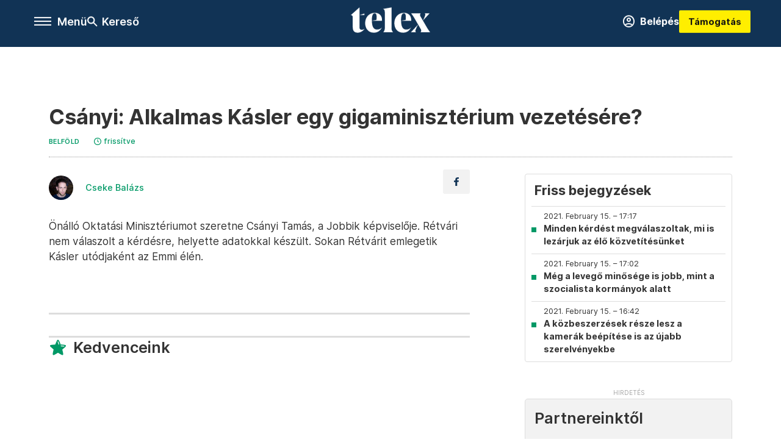

--- FILE ---
content_type: text/html;charset=utf-8
request_url: https://telex.hu/belfold/2021/02/15/csanyi-alkalmas-kasler-egy-gigaminiszterium-vezetesere
body_size: 19141
content:
<!DOCTYPE html><html  lang="hu" xmlns="http://www.w3.org/1999/xhtml" class="main main--t--d" style="" xml:lang="hu" prefix="og: http://ogp.me/ns#"><head><meta charset="utf-8"><meta name="viewport" content="width=device-width, initial-scale=1"><title>Telex: Csányi: Alkalmas Kásler egy gigaminisztérium vezetésére?</title><meta property="og:url" content="https://telex.hu/belfold/2021/02/15/csanyi-alkalmas-kasler-egy-gigaminiszterium-vezetesere"><meta property="og:title" content="Csányi: Alkalmas Kásler egy gigaminisztérium vezetésére?"><meta property="og:description" content="Önálló Oktatási Minisztériumot szeretne Csányi Tamás, a Jobbik képviselője. Rétvári nem válaszolt a kérdésre, helyette adatokkal készült."><meta property="og:image" content="https://telex.hu/telex_logo_fb_share.png"><meta property="og:image:url" content="https://telex.hu/telex_logo_fb_share.png"><meta property="og:image:secure_url" content="https://telex.hu/telex_logo_fb_share.png"><meta property="og:type" content="article"><meta name="article:published_time" content="2021-02-15T15:48:30.000Z"><meta name="twitter:card" content="summary"><meta name="twitter:site" content="@telexhu"><script src="https://securepubads.g.doubleclick.net/tag/js/gpt.js" async crossorigin="anonymous"></script><script src="https://cdn.performax.cz/acc/loader.js?aab=loader" body async data-web="telex.hu" data-hash="1f61a5e2875b3f7a6001d6137ecdab7e"></script><meta name="twitter:title" content="Csányi: Alkalmas Kásler egy gigaminisztérium vezetésére?"><meta name="twitter:description" content="Önálló Oktatási Minisztériumot szeretne Csányi Tamás, a Jobbik képviselője. Rétvári nem válaszolt a kérdésre, helyette adatokkal készült."><meta property="fb:app_id" content="966242223397117"><meta name="article:section" content="Belföld"><meta name="article:modified_time" content="2021-02-15T22:24:14.000Z"><meta name="article:tag" content="Belföld"><meta name="article:tag" content="Telex PP"><meta name="article:tag" content="Országgyűlés"><meta name="article:tag" content="parlament"><meta name="article:tag" content="Orbán Viktor"><meta name="article:tag" content="percről percre"><meta name="article:author" content="/szerzo/cseke-balazs"><link rel="stylesheet" href="/_nuxt/entry.DvYQRZgM.css" crossorigin><link rel="stylesheet" href="/_nuxt/default.WtuMAJn8.css" crossorigin><link rel="stylesheet" href="/_nuxt/TaxMsg.Dw2lhRwy.css" crossorigin><link rel="stylesheet" href="/_nuxt/FacebookVideoEmbed.zFTq-dHr.css" crossorigin><link rel="stylesheet" href="/_nuxt/SingleArticle.BOjRujZz.css" crossorigin><link rel="stylesheet" href="/_nuxt/App.Ck5OgVU_.css" crossorigin><link rel="stylesheet" href="/_nuxt/PlaceholderView.DY7nOxo4.css" crossorigin><link rel="stylesheet" href="/_nuxt/GeneralDisclaimer.C0WYMYHB.css" crossorigin><link href="https://www.googletagmanager.com/gtm.js?id=GTM-NQ9T4QR" rel="preload" crossorigin="anonymous" referrerpolicy="no-referrer" fetchpriority="low" as="script"><link rel="modulepreload" as="script" crossorigin href="/_nuxt/KAndO_Sl.js"><link rel="modulepreload" as="script" crossorigin href="/_nuxt/xtcuohr8.js"><link rel="modulepreload" as="script" crossorigin href="/_nuxt/BY-CPvlG.js"><link rel="modulepreload" as="script" crossorigin href="/_nuxt/BdSQxIOV.js"><link rel="modulepreload" as="script" crossorigin href="/_nuxt/DpYh6Fhq.js"><link rel="modulepreload" as="script" crossorigin href="/_nuxt/DbRSCzKU.js"><link rel="modulepreload" as="script" crossorigin href="/_nuxt/t3PPtKgO.js"><link rel="modulepreload" as="script" crossorigin href="/_nuxt/OIanlBEs.js"><link rel="modulepreload" as="script" crossorigin href="/_nuxt/Dcc1YgpF.js"><link rel="modulepreload" as="script" crossorigin href="/_nuxt/3kH67rga.js"><link rel="modulepreload" as="script" crossorigin href="/_nuxt/Cxl5dB6X.js"><link rel="modulepreload" as="script" crossorigin href="/_nuxt/DHEiOM29.js"><link rel="modulepreload" as="script" crossorigin href="/_nuxt/CwymD8hp.js"><link rel="modulepreload" as="script" crossorigin href="/_nuxt/9XFtN37d.js"><link rel="modulepreload" as="script" crossorigin href="/_nuxt/KY4eHMSF.js"><link rel="modulepreload" as="script" crossorigin href="/_nuxt/Bw5C_3Dj.js"><link rel="modulepreload" as="script" crossorigin href="/_nuxt/CTMn8gnL.js"><link rel="modulepreload" as="script" crossorigin href="/_nuxt/BZXMiXDX.js"><link rel="modulepreload" as="script" crossorigin href="/_nuxt/zT36RzHU.js"><link rel="preload" as="fetch" fetchpriority="low" crossorigin="anonymous" href="/_nuxt/builds/meta/53fb9011-ace1-415d-bb9e-a03c1e6133f5.json"><link rel="icon" type="image/x-icon" href="/favicon.ico"><link rel="canonical" href="https://telex.hu/belfold/2021/02/15/csanyi-alkalmas-kasler-egy-gigaminiszterium-vezetesere"><meta property="og:site_name" content="telex"><meta name="facebook-domain-verification" content="z21ykhonau2grf12jzdtendo24jb64"><meta name="description" content="Önálló Oktatási Minisztériumot szeretne Csányi Tamás, a Jobbik képviselője. Rétvári nem válaszolt a kérdésre, helyette adatokkal készült."><meta name="keywords" content="Belföld, Telex PP, Országgyűlés, parlament, Orbán Viktor, percről percre"><script type="application/ld+json">{"@context":"http://schema.org","@type":"NewsArticle","mainEntityOfPage":{"@type":"WebPage","@id":"https://telex.hu"},"headline":"Csányi: Alkalmas Kásler egy gigaminisztérium vezetésére?","image":["https://assets.telex.hu/images/20240531/1717155975-temp-mHOLhm_cimlap-normal-1per1.jpg","https://assets.telex.hu/images/20230610/1686390034-temp-dKPNNa_cimlap-normal-4per3.jpg","https://telex.hu/telex_logo_fb_share.png"],"datePublished":"2021-02-15T15:48:30.000Z","dateModified":"2021-02-15T22:24:14.000Z","author":[{"@type":"Person","name":"Cseke Balázs","url":"https://telex.hu/szerzo/cseke-balazs","image":"https://assets.telex.hu/images/0_szerzok/kis_avatar/_JO_2508_avatar.jpg","worksFor":{"@type":"Organization","name":""}}],"publisher":{"@type":"Organization","name":"Telex","logo":{"@type":"ImageObject","url":"https://telex.hu/icon.jpg"}},"breadcrumb":{"@context":"https://schema.org","@type":"BreadcrumbList","itemListElement":[{"@type":"ListItem","position":1,"name":"Telex","item":"https://telex.hu"},{"@type":"ListItem","position":2,"name":"Belföld","item":"https://telex.hu/rovat/belfold"},{"@type":"ListItem","position":3,"name":"Csányi: Alkalmas Kásler egy gigaminisztérium vezetésére?"}]}}</script><script type="module" src="/_nuxt/KAndO_Sl.js" crossorigin></script><script>"use strict";(()=>{const t=window,e=document.documentElement,c=["dark","light"],n=getStorageValue("localStorage","nuxt-color-mode")||"system";let i=n==="system"?u():n;const r=e.getAttribute("data-color-mode-forced");r&&(i=r),l(i),t["__NUXT_COLOR_MODE__"]={preference:n,value:i,getColorScheme:u,addColorScheme:l,removeColorScheme:d};function l(o){const s="main--"+o+"",a="";e.classList?e.classList.add(s):e.className+=" "+s,a&&e.setAttribute("data-"+a,o)}function d(o){const s="main--"+o+"",a="";e.classList?e.classList.remove(s):e.className=e.className.replace(new RegExp(s,"g"),""),a&&e.removeAttribute("data-"+a)}function f(o){return t.matchMedia("(prefers-color-scheme"+o+")")}function u(){if(t.matchMedia&&f("").media!=="not all"){for(const o of c)if(f(":"+o).matches)return o}return"light"}})();function getStorageValue(t,e){switch(t){case"localStorage":return window.localStorage.getItem(e);case"sessionStorage":return window.sessionStorage.getItem(e);case"cookie":return getCookie(e);default:return null}}function getCookie(t){const c=("; "+window.document.cookie).split("; "+t+"=");if(c.length===2)return c.pop()?.split(";").shift()}</script></head><body><div id="__nuxt"><div><!--[--><!--[--><!----><!----><!----><!----><!--]--><div><div id="fb-root"></div><div><!----><!----></div><div><div><!----><!----><!----><!----></div><!----><div data-v-958542b3><div class="navigation" data-v-958542b3><!----><div class="navigation--domain" data-v-958542b3><!----><div class="navigation--domain__list" data-v-958542b3><!--[--><!--[--><a href="/" class="navigation--domain__list__item navigation--domain__list__item--active" data-v-958542b3>Telex</a><!--]--><!--[--><a href="/after" class="navigation--domain__list__item" data-v-958542b3>After</a><!--]--><!--[--><a href="/g7" class="navigation--domain__list__item" data-v-958542b3>G7</a><!--]--><!--[--><a href="/karakter" class="navigation--domain__list__item" data-v-958542b3>Karakter</a><!--]--><!--[--><a href="/tamogatas" class="navigation--domain__list__item" data-v-958542b3>Támogatás</a><!--]--><!--[--><a href="https://shop.telex.hu" target="_blank" class="navigation--domain__list__item" data-v-958542b3>Shop</a><!--]--><!--]--></div><!----></div><div class="navigation--options" data-v-958542b3><div class="navigation--options__group" data-v-958542b3><div id="burger" class="navigation__labels navigation__mobile" data-v-958542b3><!--[--><button class="burger-button" type="button" title="Menu"><span class="hidden"></span><span class="burger-bar burger-bar--1"></span><span class="burger-bar burger-bar--2"></span><span class="burger-bar burger-bar--3"></span></button><p>Menü</p><!--]--></div><div class="navigation__labels" data-v-958542b3><svg height="100%" viewBox="0 0 24 24" class="search" width="0" data-v-958542b3><path fill-rule="evenodd" d="M11.793 13.553c-1.221.869-2.714 1.38-4.327 1.38A7.47 7.47 0 0 1 0 7.467 7.47 7.47 0 0 1 7.467 0a7.47 7.47 0 0 1 7.467 7.467c0 1.613-.511 3.106-1.38 4.326L20 18.24 18.24 20l-6.447-6.447zm.651-6.086a4.98 4.98 0 0 1-4.978 4.978 4.98 4.98 0 0 1-4.978-4.978 4.98 4.98 0 0 1 4.978-4.978 4.98 4.98 0 0 1 4.978 4.978z" data-v-958542b3></path></svg><p class="search__label" data-v-958542b3> Kereső </p></div></div><a href="/" class="" data-v-958542b3><div class="navigation__logo" data-v-958542b3><svg viewBox="0 0 160 51" fill-rule="evenodd" stroke-linejoin="round" stroke-miterlimit="2" width="0"><path d="M68.503 42.525V9.939c0-4.677-1.252-5.991-3.759-6.868L82.063.002v42.523c0 4.677 3.243 7.599 3.243 7.599H65.26s3.243-2.922 3.243-7.599zm-51.11-27.033h10.029l-.006-3.109-10.023 3.109zm4.569 29.662c-2.875 0-4.569-1.607-4.569-5.113V0L0 15.488c2.117 0 3.831 1.702 3.831 3.798V39.89c0 8.182 3.831 11.106 10.244 11.106 5.011 0 10.391-3.215 13.929-7.891 0 .006-2.46 2.049-6.043 2.049zm40.947-18.265c.442-9.499-4.717-15.928-14.592-15.928-11.94 0-19.456 9.352-19.456 20.751C28.861 41.794 34.536 51 46.475 51c8.623 0 13.192-4.896 16.435-10.74 0 0-3.33 4.456-9.949 4.456-7.59 0-10.317-6.575-10.54-17.827V25.72c0-6.503.81-13.735 5.601-13.735 4.127 0 4.348 4.86 3.685 13.261l-9.286 1.643h20.489zm58.876 0c.442-9.499-4.717-15.928-14.592-15.928-11.94 0-19.456 9.352-19.456 20.751C87.736 41.794 93.412 51 105.35 51c8.623 0 13.192-4.896 16.435-10.74 0 0-3.33 4.456-9.949 4.456-7.59 0-10.317-6.575-10.54-17.827V25.72c0-6.503.81-13.735 5.601-13.735 4.127 0 4.348 4.86 3.685 13.261l-9.286 1.643h20.489zM160 50.124h-19.456s2.58-2.703.884-5.699l-5.748-9.863s-5.527 10.375-5.527 12.859c0 2.703 1.989 2.703 1.989 2.703h-10.907l14.446-15.562-7.811-13.445c-2.654-4.603-6.339-9.28-6.339-9.28h19.456s-2.58 2.703-.884 5.699l5.306 9.061s4.79-9.571 4.79-12.056c0-2.703-1.989-2.703-1.989-2.703h10.761l-13.561 14.759 8.253 14.247c2.652 4.603 6.339 9.28 6.339 9.28z" fill-rule="nonzero" /></svg></div></a><div class="navigation--options__group" data-v-958542b3><!--[--><a href="https://telex.hu/tamogatas/profil" class="btn profile__btn" data-v-958542b3><i class="mdi mdi-account-circle-outline" data-v-958542b3></i> Belépés </a><!--]--><a href="/tamogatas" class="navigation__button" data-v-958542b3> Támogatás </a></div></div><!----></div><div class="sidebar-container" data-v-958542b3><div id="sidebar" class="sidebar" data-v-958542b3><!----><!----></div></div></div><span></span><main class="main-container"><div class="sub-container"><!----><!----><!----><div class="single_article liveblogpost" lang="hu"><div class="container"><!----><!----><div class="article-container single-article belfold liveblogpost-12783 coverless"><div class="single-article__container"><!----><div id="cikk-content" class="single-article__content"><div class="title-section"><div class="title-section__top"><!----><!----><h1>Csányi: Alkalmas Kásler egy gigaminisztérium vezetésére?</h1><!----></div><div class="content-wrapper"><!----><div class="title-section__tags content-wrapper__child"><a href="/rovat/belfold" class="tag tag--basic">Belföld</a></div><!----><!----><div class="history content-wrapper__child"><p class="history--original"><span></span></p><a id="edited" class="history"><svg xmlns="http://www.w3.org/2000/svg" viewbox="0 0 12 12" fill-rule="evenodd" stroke-linejoin="round" stroke-miterlimit="2" width="0"><path d="M7.859 6.38L6.6 5.654V3a.6.6 0 0 0-.6-.6.6.6 0 0 0-.6.6v3a.6.6 0 0 0 .3.52l1.559.9a.6.6 0 0 0 .457.062.6.6 0 0 0 .366-.28.6.6 0 0 0 .059-.457.6.6 0 0 0-.282-.364zM6 0A6 6 0 0 0 .457 3.704a6 6 0 0 0-.341 3.467 6 6 0 0 0 4.714 4.714 6 6 0 0 0 6.159-2.551A6 6 0 0 0 12 6c-.002-1.591-.634-3.116-1.759-4.241S7.591.002 6 0zm0 10.8a4.8 4.8 0 0 1-4.435-2.963 4.8 4.8 0 0 1 1.041-5.231 4.8 4.8 0 0 1 5.231-1.041A4.8 4.8 0 0 1 10.8 6c-.002 1.273-.508 2.493-1.408 3.392S7.273 10.798 6 10.8z"></path></svg><p id="new_date">frissítve</p></a></div></div><div class="title-section__lines"><!--[--><div class="title-section__separator"></div><!--]--></div></div><!----><div class="article_body_"><div class="article_container_ article-box-margin"><div class="cover-box article-content"><!----><!----></div><div class="top-section article-content"><div name="author-list" class="journalist"><div class="author"><div style="width:60px;"><a href="/szerzo/cseke-balazs" class="author__avatar"><img src="https://assets.telex.hu/images/0_szerzok/kis_avatar/_JO_2508_avatar@4x.jpg" alt="Cseke Balázs" class="avatar" loading="lazy"></a></div><div class="author__info"><a href="/szerzo/cseke-balazs" class="author__name">Cseke Balázs</a><!----></div></div></div><div class="top-shr"><span></span><span class="spacing-top"></span><!----><!--[--><div class="options options-top spacing-top"><svg viewBox="0 0 20 20" fill-rule="evenodd" stroke-linejoin="round" stroke-miterlimit="2" width="0"><path d="M11.194 17v-6.386h2.358l.353-2.5h-2.71v-1.6c0-.72.22-1.212 1.356-1.212L14 5.32V3.098A21.32 21.32 0 0 0 11.886 3c-2.1 0-3.523 1.16-3.523 3.3v1.835H6v2.5h2.365V17h2.83z"></path></svg><!----></div><!--]--></div></div><!----><!----><!----><div id="remp-campaign"></div><!----><span></span><div class="article-html-content"><div><p>Önálló Oktatási Minisztériumot szeretne Csányi Tamás, a Jobbik képviselője. Rétvári nem válaszolt a kérdésre, helyette adatokkal készült. Sokan Rétvárit emlegetik Kásler utódjaként az Emmi élén.</p><p><span class="placeholder ad"></span></p></div></div><!----><!----><!----><div class="live-list child-article-small"><div class="item__content"><h2 class="live-list__title"> Friss bejegyzések </h2><div class="live-list__content"><!--[--><!--[--><div class="live-list__item__content"><a href="/belfold/2021/02/15/minden-kerdest-megvalaszoltak" class="live-list__item__title"><span class="live-list__item__info"><span>2021. February 15. – 17:17</span></span> Minden kérdést megválaszoltak, mi is lezárjuk az élő közvetítésünket</a></div><!--]--><!--[--><div class="live-list__item__content"><a href="/belfold/2021/02/15/meg-a-levego-minosege-is-jobb-mint-a-szocialista-kormanyok-alatt" class="live-list__item__title"><span class="live-list__item__info"><span>2021. February 15. – 17:02</span></span> Még a levegő minősége is jobb, mint a szocialista kormányok alatt</a></div><!--]--><!--[--><!----><!--]--><!--[--><div class="live-list__item__content"><a href="/belfold/2021/02/15/a-kozbeszerzesek-resze-lesz-a-kamerak-beepitese-is-az-ujabb-szerelvenyekbe" class="live-list__item__title"><span class="live-list__item__info"><span>2021. February 15. – 16:42</span></span> A közbeszerzések része lesz a kamerák beépítése is az újabb szerelvényekbe</a></div><!--]--><!--]--></div></div></div><div class="article-content article-hint"><div><span></span></div><!----><!----></div><div class="support-box article-content"><div id="article-endbox-campaign-content"></div></div><!----><!----><span class="article-content"></span><!----><div class="recommendation favorite article-content"><a href="/kedvenceink" class="recommendation__head"><svg viewbox="0 0 30 30" fill-rule="evenodd" stroke-linejoin="round" stroke-miterlimit="2" width="0"><path d="M10.583 10.238c.457-1.303 1.792-4.975 2.87-6.63.305-.466.612-.794.87-.96.228-.145.453-.203.658-.203a1.22 1.22 0 0 1 .658.203c.26.165.567.493.87.96 1.065 1.635 2.382 5.24 2.853 6.584 1.432.065 5.317.277 7.167.74.53.134.924.306 1.14.473.24.185.362.4.412.603.044.18.045.408-.05.673-.093.258-.32.616-.666 1.022-1.253 1.472-4.223 3.914-5.316 4.795.375 1.365 1.372 5.133 1.507 7.047.038.542-.001.97-.09 1.23-.096.283-.256.465-.425.578a1.13 1.13 0 0 1-.665.179c-.275-.005-.688-.107-1.183-.3-1.784-.73-5.028-2.8-6.2-3.583-1.183.792-4.452 2.932-6.237 3.637-.513.203-.942.3-1.223.277-.297-.015-.52-.118-.68-.255a1.19 1.19 0 0 1-.357-.568c-.082-.27-.114-.7-.075-1.235.14-1.96 1.146-5.728 1.51-7.042L2.393 13.5c-.475-.61-.57-1.163-.466-1.508.106-.354.5-.764 1.257-.984 1.525-.444 5.068-.483 7.4-.76zm14.27 3.38c-.03 0-.06-.002-.092-.007l-4.61-.47c-.35-.02-.616-.318-.597-.667a.63.63 0 0 1 .668-.595l4.723.48a.63.63 0 0 1 .534.718c-.046.315-.316.54-.625.54zm-8.38-3.24c-.28 0-.537-.188-.612-.473-.005-.018-.507-1.912-1.407-3.985-.138-.32.008-.693.33-.833s.693.008.833.33c.94 2.167 1.448 4.088 1.47 4.17a.63.63 0 0 1-.451.772c-.054.015-.108.022-.162.022z"></path></svg><span>Kedvenceink</span></a><div class="recommendation__grid"><!--[--><!--]--></div></div></div><div class="sidebar_container_ article-box-margin"><!----><div class="live-list child-article-large"><div class="item__content"><h2 class="live-list__title"> Friss bejegyzések </h2><div class="live-list__content"><!--[--><!--[--><div class="live-list__item__content"><a href="/belfold/2021/02/15/minden-kerdest-megvalaszoltak" class="live-list__item__title"><span class="live-list__item__info"><span>2021. February 15. – 17:17</span></span> Minden kérdést megválaszoltak, mi is lezárjuk az élő közvetítésünket</a></div><!--]--><!--[--><div class="live-list__item__content"><a href="/belfold/2021/02/15/meg-a-levego-minosege-is-jobb-mint-a-szocialista-kormanyok-alatt" class="live-list__item__title"><span class="live-list__item__info"><span>2021. February 15. – 17:02</span></span> Még a levegő minősége is jobb, mint a szocialista kormányok alatt</a></div><!--]--><!--[--><!----><!--]--><!--[--><div class="live-list__item__content"><a href="/belfold/2021/02/15/a-kozbeszerzesek-resze-lesz-a-kamerak-beepitese-is-az-ujabb-szerelvenyekbe" class="live-list__item__title"><span class="live-list__item__info"><span>2021. February 15. – 16:42</span></span> A közbeszerzések része lesz a kamerák beépítése is az újabb szerelvényekbe</a></div><!--]--><!--]--></div></div></div><!----><!----><!----><div class="recommendation recommendation--pr"><span class="recommendation__head"><span>Partnereinktől</span></span><!--[--><!--]--></div><!----><!----><div><div class="fb-box"><div class="fb-box__logo"><div><svg viewBox="0 0 160 51" fill-rule="evenodd" stroke-linejoin="round" stroke-miterlimit="2" width="0"><path d="M68.503 42.525V9.939c0-4.677-1.252-5.991-3.759-6.868L82.063.002v42.523c0 4.677 3.243 7.599 3.243 7.599H65.26s3.243-2.922 3.243-7.599zm-51.11-27.033h10.029l-.006-3.109-10.023 3.109zm4.569 29.662c-2.875 0-4.569-1.607-4.569-5.113V0L0 15.488c2.117 0 3.831 1.702 3.831 3.798V39.89c0 8.182 3.831 11.106 10.244 11.106 5.011 0 10.391-3.215 13.929-7.891 0 .006-2.46 2.049-6.043 2.049zm40.947-18.265c.442-9.499-4.717-15.928-14.592-15.928-11.94 0-19.456 9.352-19.456 20.751C28.861 41.794 34.536 51 46.475 51c8.623 0 13.192-4.896 16.435-10.74 0 0-3.33 4.456-9.949 4.456-7.59 0-10.317-6.575-10.54-17.827V25.72c0-6.503.81-13.735 5.601-13.735 4.127 0 4.348 4.86 3.685 13.261l-9.286 1.643h20.489zm58.876 0c.442-9.499-4.717-15.928-14.592-15.928-11.94 0-19.456 9.352-19.456 20.751C87.736 41.794 93.412 51 105.35 51c8.623 0 13.192-4.896 16.435-10.74 0 0-3.33 4.456-9.949 4.456-7.59 0-10.317-6.575-10.54-17.827V25.72c0-6.503.81-13.735 5.601-13.735 4.127 0 4.348 4.86 3.685 13.261l-9.286 1.643h20.489zM160 50.124h-19.456s2.58-2.703.884-5.699l-5.748-9.863s-5.527 10.375-5.527 12.859c0 2.703 1.989 2.703 1.989 2.703h-10.907l14.446-15.562-7.811-13.445c-2.654-4.603-6.339-9.28-6.339-9.28h19.456s-2.58 2.703-.884 5.699l5.306 9.061s4.79-9.571 4.79-12.056c0-2.703-1.989-2.703-1.989-2.703h10.761l-13.561 14.759 8.253 14.247c2.652 4.603 6.339 9.28 6.339 9.28z" fill-rule="nonzero" /></svg></div></div><div class="fb-box__info">Kövess minket Facebookon is!</div><div class="fb-box__buttons"><a href="https://www.facebook.com/telexhu" target="_blank" class="btn fb-box__btn"><img src="/assets/images/facebook-box/fb.svg" alt="Facebook"><span>Követem!</span></a></div></div></div><!----><!----><span></span><!----><div class="recommendation"><a href="/legfontosabb" class="recommendation__head"><svg viewbox="0 0 30 30" fill-rule="evenodd" stroke-linejoin="round" stroke-miterlimit="2" width="0"><path d="M24.94 16.394c.123-.307-.134-.658-.134-.658l-3.342-4.965 3.337-5.241s.329-.513-.025-.937c-.203-.243-.488-.28-.665-.286h-4.922v-.698c.02-.066.033-.134.03-.205-.017-.386-.313-.712-.712-.712H6.921V.949c0-.496-.436-.972-.948-.947s-.949.417-.949.947V29.05c0 .496.437.972.949.947s.948-.417.948-.947V14.744l8.459.038-.006 1.088a.72.72 0 0 0 .209.502c.111.111.286.196.45.207.053.014 8.028.074 8.536.076.119-.013.292-.067.37-.263v.002zM6.881 5.042v7.277c0 .373.328.729.712.712s.712-.313.712-.712V5.042c0-.371-.327-.728-.712-.712s-.712.314-.712.712z"></path></svg><span> Legfontosabb </span></a><!--[--><!--]--></div><!----><div class="telex-links"><div class="telex-links__group"><div class="telex-links__img"></div><div class="telex-links__content"><div><!--[--><div id="widget-tamogatas-small"></div><!--]--></div><a href="https://shop.telex.hu/?utm_source=site&amp;utm_medium=sidewidget&amp;utm_campaign=shop" target="_blank">Telex shop</a><span></span></div></div></div><!----><div><div class="exchange-box"><!----><div class="exchange-box__info"> További élő árfolyamok! </div><div class="exchange-box__buttons"><a href="/arfolyam" class="btn exchange-box__btn"><span> Mutasd! </span></a></div></div></div><!----><!----><!----><!----><div class="recommendation"><a href="/legfrissebb" class="recommendation__head"><svg viewbox="0 0 30 30" fill-rule="evenodd" stroke-linejoin="round" stroke-miterlimit="2" width="0"><path d="M18.052 24.532c0 1.826-1.773 2.82-3.263 2.82-1.286 0-3.25-.803-3.25-2.82V24.5h6.513v.032zm5.897-6.417c-.34-.408-.662-.794-.808-1.092l-.187-.365c-.317-.6-.358-.678-.358-4.198 0-2.557-1.425-4.497-4.03-5.512-.005-2.087-1.274-4.3-3.62-4.3-2.376 0-3.62 2.17-3.62 4.313v.01c-2.535 1.018-3.923 2.95-3.923 5.49 0 3.586-.013 3.61-.34 4.24l-.164.322c-.146.298-.477.687-.826 1.098-.735.865-1.57 1.846-1.57 2.967v1.35a.71.71 0 0 0 .712.712h19.564a.71.71 0 0 0 .712-.712v-1.35c0-1.122-.82-2.106-1.545-2.973zm-3.88-6.6a1.74 1.74 0 0 1-1.739 1.739 1.74 1.74 0 0 1-1.739-1.739 1.74 1.74 0 0 1 1.739-1.739 1.74 1.74 0 0 1 1.739 1.739z" fill-rule="nonzero"></path></svg><span>Friss hírek</span></a><!--[--><!--]--></div><!----></div></div></div></div></div></div><div id="gallery"><!----></div><!----></div></div></main><footer class="footer"><div class="footer__container"><span></span><div class="footer__highlights"><ul class="footer__links"><!--[--><li><a href="/tamogatas?utm_source=site&amp;utm_medium=button&amp;utm_campaign=footer" class=""><span id="support" class="footer__highlights__title">Támogatás</span></a></li><li><a href="https://telexalapitvany.hu/egyszazalek" target="_blank"><span class="footer__highlights__title">Adó 1% felajánlás</span></a></li><li><a href="/dokumentum/feliratkozas-hirlevelekre" class=""><span id="footerHighlightMenuItem__2" class="footer__highlights__title">Hírlevelek</span></a></li><li><a href="https://shop.telex.hu/?utm_source=site&amp;utm_medium=button&amp;utm_campaign=shop" target="_blank"><span class="footer__highlights__title">Telex Shop</span></a></li><!--]--></ul></div><ul class="footer__links"><!--[--><li><span>© 2025 Telex – Telex.hu Zrt.</span></li><li><a href="/impresszum" class="">Impresszum</a></li><li><a href="/dokumentum/a-telex-etikai-es-magatartasi-kodexe" class="">Etikai kódex</a></li><li><a href="/dokumentum/atlathatosag" class="">Átláthatóság</a></li><li><a href="/dokumentum/altalanos-szerzodesi-feltetelek" class="">ÁSZF</a></li><li><a href="/dokumentum/adatkezelesi-tajekoztato" class="">Adatkezelési tájékoztató</a></li><li><a href="/dokumentum/sutitajekoztato" class="">Sütitájékoztató</a></li><li><a href="javascript:window.__tcfapi__reconfig();">Süti beállítások</a></li><li><a href="/dokumentum/szabalyzatok" class="">Szabályzatok</a></li><li><a href="https://sales.telex.hu/?utm_source=site&amp;utm_medium=button&amp;utm_campaign=sales" target="_blank">Telex Sales</a></li><!--]--></ul><div class="footer__app"><div class="footer__app__badges"><!--[--><a target="_blank" href="https://play.google.com/store/apps/details?id=hu.app.telex&amp;hl=hu&amp;gl=US"><div class="footer__app--google"></div></a><a target="_blank" href="https://appgallery.huawei.com/#/app/C104055595?locale=hu_HU&amp;source=appshare&amp;subsource=C104055595"><div class="footer__app--huawei"></div></a><a target="_blank" href="https://apps.apple.com/us/app/telex/id1554485847"><div class="footer__app--apple"></div></a><!--]--></div></div><ul class="footer__social"><!--[--><li><a href="https://www.facebook.com/telexhu" target="_blank"><i class="icon-facebook"></i></a></li><li><a href="https://www.instagram.com/telexponthu/" target="_blank"><i class="icon-insta"></i></a></li><li><a href="https://www.youtube.com/c/telexponthu" target="_blank"><i class="icon-youtube"></i></a></li><li><a href="https://twitter.com/telexhu" target="_blank"><i class="icon-twitter"></i></a></li><li><a href="https://telex.hu/rss" target="_blank"><i class="icon-rss"></i></a></li><!--]--></ul></div></footer><div class="bottom__panels"><!----><!----></div></div></div><!--]--></div></div><div id="teleports"></div><script type="application/json" data-nuxt-data="nuxt-app" data-ssr="true" id="__NUXT_DATA__">[["ShallowReactive",1],{"data":2,"state":4,"once":10,"_errors":11,"serverRendered":8,"path":13,"pinia":14},["ShallowReactive",3],{},["Reactive",5],{"$scolor-mode":6},{"preference":7,"value":7,"unknown":8,"forced":9},"system",true,false,["Set"],["ShallowReactive",12],{},"/belfold/2021/02/15/csanyi-alkalmas-kasler-egy-gigaminiszterium-vezetesere",{"commonData":15,"main":94,"auth":109,"minutes":110,"adsStore":111,"menu":401,"sponsoredLine":631,"abTest":685,"singleArticle":687,"quizStore":840,"adb":843,"podcast":844,"remp":845,"pip":846,"recommenderBox":847,"lightBox":850},{"frontendSetup":16,"componentSetup":29,"exchangeRates":32,"weatherData":32,"floodingData":32,"searchPlaceholders":33,"pipStatus":35,"dwPromo":32,"latestPrArticles":38,"assetsUrl":91,"afterSpotifyUrl":92,"trendingTags":93,"widgets":32},{"siteSlug":17,"accountUrl":18,"newsletterUrl":19,"supportUrl":20,"supportUrlAdb":21,"supportHeader":22,"supportHeaderAdb":23,"logoSvg":24,"beamProperty":25,"logoG7":26,"logoAfter":27,"logoKarakter":28},"telex","https://telex.hu/tamogatas/profil","/dokumentum/feliratkozas-hirlevelekre","/tamogatas?utm_source=site&utm_medium=button&utm_campaign=menu","/t?utm_source=site&utm_medium=button&utm_campaign=menu","\u003Ccampaign-container>\u003Cdiv id=\"donate-navigation-right\">\u003Cdiv class=\"remp-preload-banner\">\u003Cdiv class=\"html-preview-text\">\u003Ca href=\"/tamogatas\" class=\"navigation__button\" id=\"donate-navigation-right-link\">Támogatás\u003C/a>\u003C/div>\u003C/div>\u003C/div>\u003C/campaign-container>","\u003Ccampaign-container>\u003Cdiv id=\"donate-navigation-right-adb\" />\u003C/campaign-container>","\u003Csvg viewBox=\"0 0 160 51\" fill-rule=\"evenodd\" stroke-linejoin=\"round\" stroke-miterlimit=\"2\" width=\"0\">\u003Cpath d=\"M68.503 42.525V9.939c0-4.677-1.252-5.991-3.759-6.868L82.063.002v42.523c0 4.677 3.243 7.599 3.243 7.599H65.26s3.243-2.922 3.243-7.599zm-51.11-27.033h10.029l-.006-3.109-10.023 3.109zm4.569 29.662c-2.875 0-4.569-1.607-4.569-5.113V0L0 15.488c2.117 0 3.831 1.702 3.831 3.798V39.89c0 8.182 3.831 11.106 10.244 11.106 5.011 0 10.391-3.215 13.929-7.891 0 .006-2.46 2.049-6.043 2.049zm40.947-18.265c.442-9.499-4.717-15.928-14.592-15.928-11.94 0-19.456 9.352-19.456 20.751C28.861 41.794 34.536 51 46.475 51c8.623 0 13.192-4.896 16.435-10.74 0 0-3.33 4.456-9.949 4.456-7.59 0-10.317-6.575-10.54-17.827V25.72c0-6.503.81-13.735 5.601-13.735 4.127 0 4.348 4.86 3.685 13.261l-9.286 1.643h20.489zm58.876 0c.442-9.499-4.717-15.928-14.592-15.928-11.94 0-19.456 9.352-19.456 20.751C87.736 41.794 93.412 51 105.35 51c8.623 0 13.192-4.896 16.435-10.74 0 0-3.33 4.456-9.949 4.456-7.59 0-10.317-6.575-10.54-17.827V25.72c0-6.503.81-13.735 5.601-13.735 4.127 0 4.348 4.86 3.685 13.261l-9.286 1.643h20.489zM160 50.124h-19.456s2.58-2.703.884-5.699l-5.748-9.863s-5.527 10.375-5.527 12.859c0 2.703 1.989 2.703 1.989 2.703h-10.907l14.446-15.562-7.811-13.445c-2.654-4.603-6.339-9.28-6.339-9.28h19.456s-2.58 2.703-.884 5.699l5.306 9.061s4.79-9.571 4.79-12.056c0-2.703-1.989-2.703-1.989-2.703h10.761l-13.561 14.759 8.253 14.247c2.652 4.603 6.339 9.28 6.339 9.28z\" fill-rule=\"nonzero\" />\u003C/svg>","ae4d4f86-6f72-4a0a-be21-52a9d8a42eb0","\u003Csvg   xmlns=\"http://www.w3.org/2000/svg\"   width=\"100%\"   height=\"100%\"   viewBox=\"0 0 290 169\"   fill-rule=\"evenodd\"   stroke-linejoin=\"round\"   stroke-miterlimit=\"2\" >   \u003Cpath d=\"M158.17 168.999l80.906-129.478-.291-.76H158.17V0H289.96v31.785l-86.051 137.215H158.17zM79.097 65.119h83.777s2.274 15.387 2.274 21.058c.002 5.561-.394 9.092-1.492 14.542-7.45 36.98-41.843 68.281-81.54 68.281C36.796 168.999 0 131.886 0 86.176S36.796 0 82.115 0h49.697v38.762H82.115c-23.739 0-43.014 23.473-43.014 47.417s19.274 43.464 43.014 43.362c19.687-.084 35.017-14.667 36.855-25.123l-.323-.537h-39.55V65.119z\" /> \u003C/svg>","\u003Csvg   xmlns=\"http://www.w3.org/2000/svg\"   width=\"100%\"   height=\"100%\"   viewBox=\"0 0 139 45\"   fill-rule=\"evenodd\"   stroke-linejoin=\"round\"   stroke-miterlimit=\"2\"   fill=\"#fff\" >   \u003Cpath d=\"M19.807 38.219h-5.189l-.696 6.328H.001L9.239 2.911h18.793l9.302 41.636H20.44l-.633-6.328zm-.823-7.657l-1.583-14.996h-.379L15.44 30.562h3.544zm20.875-6.264h-3.037V13.289h3.037V10.82C39.859 3.1 43.972 0 51.881 0c3.037 0 5.441.569 6.39.886v9.491a13.81 13.81 0 0 0-3.036-.38c-1.709 0-2.468.696-2.468 2.025v1.266h5.948v11.009h-5.948v20.248H39.859V24.298zm23.471 8.795v-8.795h-3.037V13.288h2.405c1.644 0 2.404-.759 2.594-3.48l.38-3.607h10.566v7.086h5.759v11.011h-5.759v7.276c0 1.899.569 2.532 2.848 2.532 1.076 0 1.962-.063 2.468-.127v10.378c-.761.253-3.164.633-6.391.633-8.796 0-11.833-4.43-11.833-11.896zm33.785 11.896c-11.2 0-13.983-6.897-13.983-15.756 0-11.769 5.125-16.388 14.11-16.388 8.859 0 13.098 4.365 13.098 14.49v3.227H96.039c.063 4.556.57 5.695 1.899 5.695 1.139 0 1.645-.887 1.645-4.113h10.757c.063 8.099-3.67 12.845-13.225 12.845zM96.103 25.5h3.481v-1.391c0-2.215-.443-3.164-1.645-3.164-1.139 0-1.645.76-1.836 4.556zm16.196-12.212h12.909l-.443 8.354h.127c.886-5.062 2.531-8.733 7.213-8.733 4.999 0 6.896 3.29 6.896 11.896a132.21 132.21 0 0 1-.316 8.605h-10.566l.063-5.124c0-2.343-.38-3.228-1.202-3.228-1.139 0-1.772 1.709-1.772 5.885v13.605h-12.909V13.288z\" /> \u003C/svg>","\u003Csvg xmlns=\"http://www.w3.org/2000/svg\" width=\"100%\" height=\"100%\" viewBox=\"0 0 154 25\" fill-rule=\"evenodd\" stroke-linejoin=\"round\" stroke-miterlimit=\"2\" > \u003Cpath d=\"M28.256 1.963l-7.919 9.654 7.559 12.926h-7.853l-4.123-7.56-1.538 1.898v5.661h-2.565V4.807H9.25v19.735H6.685v-11.29C2.993 13.253 0 10.726 0 7.608s2.993-5.645 6.685-5.645h7.696v8.247l6.315-8.247h7.56z\" class=\"karakter-k\"/> \u003Cpath d=\"M27.505 15.675c0-5.563 3.927-9.359 8.966-9.359 2.127 0 3.993.785 5.138 1.865h.065v-1.44h6.021v17.802h-5.628V22.71h-.065c-1.309 1.473-3.109 2.29-5.498 2.29-5.072 0-8.999-3.763-8.999-9.326zm10.243 4.222c2.291 0 4.025-1.604 4.025-4.222 0-2.651-1.669-4.188-4.025-4.188s-4.058 1.537-4.058 4.188c0 2.618 1.735 4.222 4.058 4.222zM50.848 6.741h5.629v2.486h.065c.818-1.996 3.109-2.945 5.105-2.945.622 0 .883.098 1.08.131v6.25c-.556-.229-1.309-.294-1.8-.294-2.487 0-4.058 1.603-4.058 4.222v7.952h-6.021V6.741zm12.773 8.933c0-5.563 3.927-9.359 8.966-9.359 2.127 0 3.993.785 5.138 1.865h.065v-1.44h6.021v17.802h-5.628V22.71h-.065c-1.309 1.473-3.109 2.29-5.498 2.29-5.072 0-8.999-3.763-8.999-9.326zm10.243 4.222c2.291 0 4.025-1.604 4.025-4.222 0-2.651-1.669-4.188-4.025-4.188s-4.058 1.537-4.058 4.188c0 2.618 1.735 4.222 4.058 4.222zM87.158 0h5.989v13.188l5.301-6.447h7.199l-7.265 7.985 7.428 9.817h-7.134l-4.09-5.628-1.44 1.571v4.057h-5.989V0zm22.014 20.125v-8.443h-2.814V6.741h2.814V1.963h6.021v4.778h3.829v4.941h-3.829v6.446c0 .916.294 1.571 1.702 1.571.556 0 1.571-.131 2.127-.229v5.072c-1.047.196-2.749.327-3.829.327-4.254 0-6.021-1.539-6.021-4.745zm11.261-4.45c0-5.596 4.058-9.359 9.818-9.359 5.824 0 9.686 3.861 9.686 10.635v.524h-13.221c.589 1.996 2.094 2.585 3.731 2.585 1.571 0 2.651-.556 3.338-1.44l4.45 2.781c-1.309 1.636-3.469 3.6-7.788 3.6-5.989 0-10.014-3.763-10.014-9.326zm13.188-1.571c-.164-1.898-1.57-2.945-3.502-2.945-2.225 0-3.174 1.374-3.501 2.945h7.003zm8.5-7.363h5.628v2.486h.065c.818-1.996 3.109-2.945 5.105-2.945.622 0 .883.098 1.079.131v6.25c-.556-.229-1.309-.294-1.799-.294-2.488 0-4.058 1.603-4.058 4.222v7.952h-6.021V6.741z\"/>\u003C/svg>",{"showExchange":30,"showWeather":30,"donation":31,"quantcast":30,"refreshQuiz":31,"latestPost":30,"goalRecommender":31,"showDetails":30,"buntetoRecommender":31,"showFlooding":31,"zengaRecommender":30,"donations":30},"1","0",null,{"szepkilatas":34},"Pl: kerékpártúra, Ausztria, Tátra",{"pipShow":31,"pipTitle":36,"pipUrl":36,"pipOpen":30,"pipLabel":37,"pipClosable":31},"","élő",[39,71],{"id":40,"type":41,"title":42,"pubDate":43,"updatedAt":43,"deletedAt":32,"version":44,"slug":45,"articleAuthors":46,"lead":54,"mainSuperTag":55,"superTags":58,"flags":59,"live":9,"recommendedBoxImage":64,"mobileImage43":65,"mobileImage11":66,"active":8,"rank":67,"mirroringSites":68,"recommender":69,"colorClass":32,"parent":32,"speech":32,"originatingSite":17,"resizedRecommendedBoxImage":70},176600,"article","Így készülj a felvételire, hogy ösztöndíjat kapj! – a Corvinus tanácsai",1766483702,1766487119,"igy-keszulj-a-felvetelire-hogy-osztondijat-kapj-a-corvinus-tanacsai",[47],{"id":48,"authorId":49,"name":50,"email":51,"slug":52,"avatarSrc":36,"position":53,"information":32,"title":36,"facebookUrl":32,"linkedinUrl":32,"organization":32},208198,296,"Támogatott Tartalom","csapat@telex.hu","tamogatott-tartalom",0,"Hogyan érdemes szakot választani? Mennyire nehéz belerázódni az egyetemi életbe? Hogyan alakul át a Budapesti Corvinus Egyetem finanszírozási ösztöndíjrendszere, valamint a nyelvoktatás az intézményben? Mennyivel vagyunk előrébb a munkaerőpiacon egy mesterszakos diplomával? Többek között ezekről a kérdésekről beszélgettünk az egyetem oktatási rektorhelyettesével, Szabó Lajos Györggyel a felvételi időszak előtt.",{"id":56,"name":57,"slug":52,"siteSlug":17,"active":8},20,"Támogatott tartalom",[],[60],{"id":61,"name":62,"slug":63},5,"Reklámmentes","pr","/uploads/images/20251223/1766478521-temp-0q659rjtr2nu3DPBfMn.jpg","/uploads/images/20251223/1766478521-temp-bnn5qp63f4pv3FFhPLg.jpg","/uploads/images/20251223/1766478521-temp-r4a78nkcnkvcbNNKJGD.jpg",3,[17],"A Corvinus egyetem oktatási rektorhelyettesét, Szabó Lajos Györgyöt kérdeztük a felvételi időszak előtt.","https://assets.telex.hu/images/20251223/1766478521-temp-0q659rjtr2nu3DPBfMn_recommender-kedvenc.jpg",{"id":72,"type":41,"title":73,"pubDate":74,"updatedAt":74,"deletedAt":32,"version":75,"slug":76,"articleAuthors":77,"lead":80,"mainSuperTag":81,"superTags":82,"flags":83,"live":9,"recommendedBoxImage":85,"mobileImage43":86,"mobileImage11":87,"active":8,"rank":67,"mirroringSites":88,"recommender":89,"colorClass":32,"parent":32,"speech":32,"originatingSite":17,"resizedRecommendedBoxImage":90},176535,"Készpénz helyett érintés: digitális adományozás advent idején",1766483701,1766487640,"keszpenz-helyett-erintes-digitalis-adomanyozas-advent-idejen",[78],{"id":79,"authorId":49,"name":50,"email":51,"slug":52,"avatarSrc":36,"position":53,"information":32,"title":36,"facebookUrl":32,"linkedinUrl":32,"organization":32},208126,"A digitalizáció az adventi időszakban is velünk van: ahogy a mindennapokban, úgy az adományozásban is egyre inkább az elektronikus fizetés váltja fel a készpénzt. Erre a változásra reagálva lép stratégiai együttműködésre a Mastercard és a Magyar Ökumenikus Segélyszervezet. A három évre szóló megállapodás célja, hogy az adománygyűjtés gyorsabbá, egyszerűbbé és biztonságosabbá váljon – különösen egy olyan időszakban, amikor a segélyszervezet munkája kiemelt figyelmet kap.",{"id":56,"name":57,"slug":52,"siteSlug":17,"active":8},[],[84],{"id":61,"name":62,"slug":63},"/uploads/images/20251222/1766405342-temp-k3gtardhr1f2ceLgBMj.jpg","/uploads/images/20251222/1766405342-temp-0t02lmvhl9jhdcdmElG.jpg","/uploads/images/20251222/1766405342-temp-0qhenog08ul1dkpajoK.jpg",[17],"A digitalizáció az adventi időszakban is velünk van: ahogy a mindennapokban, úgy az adományozásban is egyre inkább az elektronikus fizetés váltja fel a készpénzt.","https://assets.telex.hu/images/20251222/1766405342-temp-k3gtardhr1f2ceLgBMj_recommender-kedvenc.jpg","https://assets.telex.hu","https://open.spotify.com/playlist/6LgEuLfXfICv60o8tF7ZDj?si=jtOIJa60R6mZS883wqIIog5?si=k2uTDEAKRpS0HGjDxtuogQ",[],{"articleCount":53,"pageCount":53,"isMobile":9,"isIos":9,"isTelexApp":9,"appBuildNumber":32,"isPreview":9,"isCookieModal":8,"isNavigation":8,"isScreenshot":9,"isShowSearchBar":9,"colorMode":32,"headerOpacity":9,"needHeaderOpacity":9,"breakingBlock":32,"isFacebookSdkLoaded":9,"site":95},{"domain":96,"path":36,"slug":17,"name":97,"cssClass":98,"currency":99,"currencySign":100,"verification":101,"facebookLogo":102,"facebookUrl":103,"facebookInteraction":104,"twitterSite":105,"quantcast":106,"beamProperty":25,"mobileImage11":107,"mobileImage43":108,"authorSiteSlug":17},"telex.hu","Telex","main--t--d","HUF","Ft","z21ykhonau2grf12jzdtendo24jb64","telex_logo_fb_share.png","https://www.facebook.com/telexhu",300,"@telexhu","/js/quantcast.js","https://assets.telex.hu/images/20240531/1717155975-temp-mHOLhm_cimlap-normal-1per1.jpg","https://assets.telex.hu/images/20230610/1686390034-temp-dKPNNa_cimlap-normal-4per3.jpg",{"loggedInUser":32,"isAuthenticated":9},{"minutes":32,"currentMinute":32,"inited":9,"enabled":8},{"slots":112,"ads":400},{"transtelex_cover_desktop_leaderboard_left_1":113,"transtelex_cover_desktop_rectangle_left_1":125,"transtelex_cover_desktop_leaderboard_left_2":138,"transtelex_cover_mobile_leaderboard_left_1":144,"transtelex_cover_mobile_rectangle_left_1":154,"transtelex_cover_mobile_leaderboard_left_2":161,"transtelex_article_desktop_roadblock_left_1":169,"transtelex_article_desktop_roadblock_left_2":181,"transtelex_article_desktop_rectangle_side_1":188,"transtelex_article_desktop_rectangle_side_2":196,"transtelex_article_mobile_roadblock_left_1":204,"transtelex_article_mobile_roadblock_left_2":212,"transtelex_article_mobile_roadblock_left_3":220,"telex_article_desktop_rectangle_side_1":228,"telex_article_desktop_rectangle_side_2":236,"telex_article_desktop_roadblock_left_1":243,"telex_article_desktop_roadblock_left_2":250,"telex_article_desktop_roadblock_left_3":257,"telex_cover_desktop_rectangle_left_1":264,"telex_cover_desktop_leaderboard_left_1":271,"telex_cover_desktop_leaderboard_left_2":277,"telex_article_mobile_roadblock_left_1":283,"telex_article_mobile_roadblock_left_2":291,"telex_article_mobile_roadblock_left_3":299,"telex_article_mobile_roadblock_left_4":307,"telex_cover_mobile_leaderboard_left_1":315,"telex_cover_mobile_rectangle_left_1":323,"telex_cover_mobile_leaderboard_left_2":330,"telex_article_app_roadblock_left_1":337,"telex_article_app_roadblock_left_2":346,"telex_article_app_roadblock_left_3":354,"telex_cover_app_leaderboard_left_1":362,"telex_cover_app_rectangle_left_1":365,"telex_cover_app_leaderboard_left_2":368,"telex_tag_app_leaderboard_left_1":371,"g7_cover_desktop_leaderboard_left_1":374,"g7_cover_desktop_leaderboard_left_2":377,"g7_cover_desktop_leaderboard_left_3":380,"g7_cover_mobile_leaderboard_left_1":383,"g7_cover_mobile_leaderboard_left_2":386,"g7_cover_mobile_leaderboard_left_3":389,"telex_article_app_roadblock_left_4":392},{"slot":114,"size":115,"load":123,"loadCollapsed":9,"observerMargin":124},"transtelex_desktop_címlap_970x250",[116,119,121],[117,118],970,250,[117,120],110,[117,122],90,"lazy","100px",{"slot":126,"size":127,"load":123,"loadCollapsed":9,"observerMargin":137},"transtelex_desktop_címlap_300x250",[128,129,130,133,135],"fluid",[104,118],[131,132],320,280,[134,132],336,[136,132],340,"300px",{"slot":139,"size":140,"load":123,"loadCollapsed":9,"observerMargin":124},"transtelex_címla_desktop_970x250_2",[141,142,143],[117,118],[117,120],[117,122],{"slot":145,"size":146,"load":123,"loadCollapsed":9,"observerMargin":137},"transtelex_mobile_címlap_300x250_1",[128,147,148,149,151,153],[104,118],[131,132],[131,150],480,[104,152],600,[134,132],{"slot":155,"size":156,"load":123,"loadCollapsed":9,"observerMargin":137},"transtelex_mobile_címlap_300x250_2",[128,157,158,159,160],[104,118],[131,132],[131,150],[134,132],{"slot":162,"size":163,"load":123,"loadCollapsed":9,"observerMargin":168},"transtelex_mobile_címlap_300x250_3",[128,164,165,166,167],[104,118],[131,132],[131,150],[134,132],"200px",{"slot":170,"size":171,"load":123,"loadCollapsed":9,"observerMargin":168,"pr":8},"transtelex_desktop_cikkoldal_640x360_1",[128,172,174,177,178],[173,173],1,[175,176],640,360,[175,150],[179,180],690,585,{"slot":182,"size":183,"load":123,"loadCollapsed":9,"observerMargin":168},"transtelex_desktop_cikkoldal_640x360_2",[128,184,185,186,187],[173,173],[175,176],[175,150],[179,180],{"slot":189,"size":190,"load":123,"loadCollapsed":9,"observerMargin":168},"transtelex_desktop_cikkoldal_jobbhasab_300x600_1",[128,191,192,193,194,195],[104,118],[131,132],[131,150],[104,152],[134,132],{"slot":197,"size":198,"load":123,"loadCollapsed":9,"observerMargin":168,"delay":8},"transtelex_desktop_cikkoldal_jobbhasab_300x600_2",[128,199,200,201,202,203],[104,118],[131,132],[131,150],[104,152],[134,132],{"slot":205,"size":206,"load":123,"loadCollapsed":9,"observerMargin":168,"pr":8},"transtelex_mobile_cikkoldal_300x250_1",[128,207,208,209,210,211],[173,173],[104,118],[131,132],[131,150],[134,132],{"slot":213,"size":214,"load":123,"loadCollapsed":9,"observerMargin":168},"transtelex_mobile_cikkoldal_300x250_2",[128,215,216,217,218,219],[173,173],[104,118],[131,132],[131,150],[134,132],{"slot":221,"size":222,"load":123,"loadCollapsed":9,"observerMargin":168},"transtelex_mobile_cikkoldal_300x250_3",[128,223,224,225,226,227],[173,173],[104,118],[131,132],[131,150],[134,132],{"slot":229,"size":230,"load":123,"loadCollapsed":9,"observerMargin":168,"setupad":8},"telex_AdM_desktop_cikk_HUN_300x250",[128,231,232,233,234,235],[173,173],[104,118],[104,152],[131,132],[134,132],{"slot":237,"size":238,"load":123,"loadCollapsed":9,"observerMargin":168},"telex_AdM_desktop_cikk_HUN_300x250_jobb2",[128,239,240,241,242],[173,173],[104,118],[104,152],[134,132],{"slot":244,"size":245,"load":123,"loadCollapsed":9,"observerMargin":168,"pr":8},"telex_AdM_desktop_cikk_HUN_640x360_1",[128,246,247,248,249],[173,173],[175,176],[175,150],[179,180],{"slot":251,"size":252,"load":123,"loadCollapsed":9,"observerMargin":168},"telex_AdM_desktop_cikk_HUN_640x360_2",[128,253,254,255,256],[173,173],[175,176],[175,150],[179,180],{"slot":258,"size":259,"load":123,"loadCollapsed":9,"observerMargin":168},"telex_AdM_desktop_cikk_HUN_640x360_3",[128,260,261,262,263],[173,173],[175,176],[175,150],[179,180],{"slot":265,"size":266,"load":123,"loadCollapsed":9,"observerMargin":137},"telex_AdM_desktop_címlap_HUN_300x250",[128,267,268,269,270],[104,118],[131,132],[134,132],[136,132],{"slot":272,"size":273,"load":123,"loadCollapsed":9,"observerMargin":124},"telex_AdM_desktop_címlap_HUN_970x250",[274,275,276],[117,118],[117,120],[117,122],{"slot":278,"size":279,"load":123,"loadCollapsed":9,"observerMargin":124},"telex_AdM_desktop_cimlap_HUN_970x250_2",[280,281,282],[117,118],[117,120],[117,122],{"slot":284,"size":285,"load":123,"loadCollapsed":9,"observerMargin":168,"pr":8},"telex_AdM_mobile_cikk_HUN_300x250",[128,286,287,288,289,290],[173,173],[104,118],[131,132],[131,150],[134,132],{"slot":292,"size":293,"load":123,"loadCollapsed":9,"observerMargin":168},"telex_AdM_mobile_cikk_HUN_300x250_2",[128,294,295,296,297,298],[173,173],[104,118],[131,132],[131,150],[134,132],{"slot":300,"size":301,"load":123,"loadCollapsed":9,"observerMargin":168},"telex_AdM_mobile_cikk_HUN_300x250_3",[128,302,303,304,305,306],[173,173],[104,118],[131,132],[131,150],[134,132],{"slot":308,"size":309,"load":123,"loadCollapsed":9,"observerMargin":168},"telex_AdM_mobile_cikk_HUN_300x250_4",[128,310,311,312,313,314],[173,173],[104,118],[131,132],[131,150],[134,132],{"slot":316,"size":317,"load":123,"loadCollapsed":9,"observerMargin":137},"telex_AdM_mobile_címlap_HUN_300x250_1",[128,318,319,320,321,322],[104,118],[131,132],[131,150],[104,152],[134,132],{"slot":324,"size":325,"load":123,"loadCollapsed":9,"observerMargin":137},"telex_AdM_mobile_címlap_HUN_300x250_2",[128,326,327,328,329],[104,118],[131,132],[131,150],[134,132],{"slot":331,"size":332,"load":123,"loadCollapsed":9,"observerMargin":168},"telex_AdM_mobile_cimlap_HUN_300x250_3",[128,333,334,335,336],[104,118],[131,132],[131,150],[134,132],{"slot":338,"size":339,"load":123,"loadCollapsed":8,"observerMargin":345,"pr":8},"telex_AdM_mobileAPP_cikk_HUN_300x250_1",[128,340,341,342,343,344],[173,173],[104,118],[131,132],[131,150],[134,132],"0px",{"slot":347,"size":348,"load":123,"loadCollapsed":8,"observerMargin":345},"telex_AdM_mobileAPP_cikk_HUN_300x250_2",[128,349,350,351,352,353],[173,173],[104,118],[131,132],[131,150],[134,132],{"slot":355,"size":356,"load":123,"loadCollapsed":8,"observerMargin":345},"telex_AdM_mobileAPP_cikk_HUN_300x250_3",[128,357,358,359,360,361],[173,173],[104,118],[131,132],[131,150],[134,132],{"slot":363,"size":364,"load":123,"loadCollapsed":8,"observerMargin":345},"telex_AdM_mobileAPP_cimlap_HUN_300x250",[104,118],{"slot":366,"size":367,"load":123,"loadCollapsed":8,"observerMargin":345},"telex_AdM_mobileAPP_címlap_HUN_300x250_2",[104,118],{"slot":369,"size":370,"load":123,"loadCollapsed":8,"observerMargin":345},"telex_AdM_mobileAPP_címlap_HUN_300x250_3",[104,118],{"slot":372,"size":373,"load":123,"loadCollapsed":8,"observerMargin":345},"telex_AdM_mobileAPP_listaoldalak_HUN_300x250",[104,118],{"slot":375,"size":376,"load":123,"loadCollapsed":9,"observerMargin":124},"g7_AdM_desktop_cimlap_HUN_970x250",[117,118],{"slot":378,"size":379,"load":123,"loadCollapsed":9,"observerMargin":124},"g7_AdM_desktop_cimlap_HUN_970x250_2",[117,118],{"slot":381,"size":382,"load":123,"loadCollapsed":9,"observerMargin":124},"g7_AdM_desktop_cimlap_HUN_970x250_3",[117,118],{"slot":384,"size":385,"load":123,"loadCollapsed":9,"observerMargin":137},"g7_AdM_mobile_cimlap_HUN_300x250_1",[104,118],{"slot":387,"size":388,"load":123,"loadCollapsed":9,"observerMargin":137},"g7_AdM_mobile_cimlap_HUN_300x250_2",[104,118],{"slot":390,"size":391,"load":123,"loadCollapsed":9,"observerMargin":137},"g7_AdM_mobile_cimlap_HUN_300x250_3",[104,118],{"slot":393,"size":394,"load":123,"loadCollapsed":8,"observerMargin":345},"telex_AdM_mobileAPP_cikk_HUN_300x250_4",[128,395,396,397,398,399],[173,173],[104,118],[131,132],[131,150],[134,132],{},{"siteMenuItems":402,"mainMenuItems":420,"sidebarMenuItems":442,"headingMenuItems":462,"extraMenuItems":520,"footerHighlightMenuItems":533,"footerNormalMenuItems":541,"footerAppMenuItems":571,"footerSocialMenuItems":581,"afterMenuItems":596,"g7MenuItems":599,"karakterMenuItems":616},[403,405,408,411,414,417],{"label":97,"url":404},"/",{"label":406,"url":407},"After","/after",{"label":409,"url":410},"G7","/g7",{"label":412,"url":413},"Karakter","/karakter",{"label":415,"url":416},"Támogatás","/tamogatas",{"label":418,"url":419},"Shop","https://shop.telex.hu",[421,424,427,430,433,436,439],{"label":422,"url":423},"belföld","/rovat/belfold",{"label":425,"url":426},"külföld","/rovat/kulfold",{"label":428,"url":429},"gazdaság","/rovat/gazdasag",{"label":431,"url":432},"videó","/rovat/video",{"label":434,"url":435},"élet","/rovat/eletmod",{"label":437,"url":438},"techtud","/rovat/techtud",{"label":440,"url":441},"english","/english",[443,446,449,452,455,456,458,460],{"label":444,"url":445},"Friss hírek","/legfrissebb",{"label":447,"url":448},"legfontosabb","/legfontosabb",{"label":450,"url":451},"kedvenceink","/kedvenceink",{"label":453,"url":454},"közlemény","/kozlemenyek",{"label":440,"url":441},{"label":457,"url":407},"after",{"label":459,"url":410},"g7",{"label":461,"url":413},"karakter",[463,465,468,471,473,476,479,482,485,487,490,493,495,498,501,504,507,510,512,515,517],{"label":464,"url":423},"Belföld",{"label":466,"url":467},"Defacto","/rovat/defacto",{"label":469,"url":470},"Direkt36","/rovat/direkt36",{"label":472,"url":435},"Életmód",{"label":474,"url":475},"Ellenőrző","/rovat/ellenorzo",{"label":477,"url":478},"Észkombájn","/rovat/eszkombajn",{"label":480,"url":481},"Fotó","/rovat/foto",{"label":483,"url":484},"Gasztro","/rovat/gasztro",{"label":486,"url":429},"Gazdaság",{"label":488,"url":489},"Interjú","/rovat/interju",{"label":491,"url":492},"Komplex","/rovat/komplex",{"label":494,"url":426},"Külföld",{"label":496,"url":497},"Napirajz","/rovat/napirajz",{"label":499,"url":500},"Névérték","/rovat/nevertek",{"label":502,"url":503},"Podcast","/rovat/podcast",{"label":505,"url":506},"Sport","/rovat/sport",{"label":508,"url":509},"Szépkilátás","/rovat/szepkilatas",{"label":511,"url":438},"Techtud",{"label":513,"url":514},"Vélemény","/rovat/velemeny",{"label":516,"url":432},"Videó",{"label":518,"url":519},"Zacc","/rovat/zacc",[521,524,527,530],{"label":522,"url":523},"Adó 1% felajánlás","https://telexalapitvany.hu/egyszazalek",{"label":525,"url":526},"Telex Shop","https://shop.telex.hu/",{"label":528,"url":529},"Te!","/te",{"label":531,"url":532},"Telexakadémia","https://telexalapitvany.hu/telexakademia",[534,536,537,539],{"label":415,"url":535},"/tamogatas?utm_source=site&utm_medium=button&utm_campaign=footer",{"label":522,"url":523},{"label":538,"url":19},"Hírlevelek",{"label":525,"url":540},"https://shop.telex.hu/?utm_source=site&utm_medium=button&utm_campaign=shop",[542,544,547,550,553,556,559,562,565,568],{"label":543,"url":32},"© %year% Telex – Telex.hu Zrt.",{"label":545,"url":546},"Impresszum","/impresszum",{"label":548,"url":549},"Etikai kódex","/dokumentum/a-telex-etikai-es-magatartasi-kodexe",{"label":551,"url":552},"Átláthatóság","/dokumentum/atlathatosag",{"label":554,"url":555},"ÁSZF","/dokumentum/altalanos-szerzodesi-feltetelek",{"label":557,"url":558},"Adatkezelési tájékoztató","/dokumentum/adatkezelesi-tajekoztato",{"label":560,"url":561},"Sütitájékoztató","/dokumentum/sutitajekoztato",{"label":563,"url":564},"Süti beállítások","javascript:window.__tcfapi__reconfig();",{"label":566,"url":567},"Szabályzatok","/dokumentum/szabalyzatok",{"label":569,"url":570},"Telex Sales","https://sales.telex.hu/?utm_source=site&utm_medium=button&utm_campaign=sales",[572,575,578],{"label":573,"url":574},"footer__app--google","https://play.google.com/store/apps/details?id=hu.app.telex&hl=hu&gl=US",{"label":576,"url":577},"footer__app--huawei","https://appgallery.huawei.com/#/app/C104055595?locale=hu_HU&source=appshare&subsource=C104055595",{"label":579,"url":580},"footer__app--apple","https://apps.apple.com/us/app/telex/id1554485847",[582,584,587,590,593],{"label":583,"url":103},"icon-facebook",{"label":585,"url":586},"icon-insta","https://www.instagram.com/telexponthu/",{"label":588,"url":589},"icon-youtube","https://www.youtube.com/c/telexponthu",{"label":591,"url":592},"icon-twitter","https://twitter.com/telexhu",{"label":594,"url":595},"icon-rss","https://telex.hu/rss",[597],{"label":444,"url":598},"/after/legfrissebb",[600,602,605,608,611,614],{"label":444,"url":601},"/g7/legfrissebb",{"label":603,"url":604},"Vállalat","/g7/vallalat",{"label":606,"url":607},"Közélet","/g7/kozelet",{"label":609,"url":610},"Adat","/g7/adat",{"label":612,"url":613},"Pénz","/g7/penz",{"label":502,"url":615},"/g7/podcast",[617,619,622,625,628],{"label":444,"url":618},"/karakter/legfrissebb",{"label":620,"url":621},"Kultúra","/karakter/rovat/kultura",{"label":623,"url":624},"Telextárcák","/karakter/rovat/telextarcak",{"label":626,"url":627},"Könyvespolc","/karakter/rovat/konyvespolc",{"label":629,"url":630},"Nagyító","/karakter/rovat/nagyito",{"lines":632,"boxes":684},[633,643,653,663,668,676],{"active":8,"mainSuperTags":32,"tags":634,"dateFrom":637,"dateTo":638,"avCode":639,"ctLink":640,"description":641,"cssClass":642,"listPage":8,"newest":9,"frontPageSlug":32,"listingBoxSlug":32,"sites":32},[635],[636],"liverpool",1755208800,1766271540,"https://ad.doubleclick.net/ddm/trackimp/N533201.4017070TELEX_HUN_4022/B33818827.426376825;dc_trk_aid=619423185;dc_trk_cid=239182447;ord=[timestamp];dc_lat=;dc_rdid=;tag_for_child_directed_treatment=;tfua=;gdpr=${GDPR};gdpr_consent=${GDPR_CONSENT_755};ltd=;dc_tdv=1?","https://ad.doubleclick.net/ddm/trackclk/N533201.4017070TELEX_HUN_4022/B33818827.426376825;dc_trk_aid=619423185;dc_trk_cid=239182447;dc_lat=;dc_rdid=;tag_for_child_directed_treatment=;tfua=;gdpr=${GDPR};gdpr_consent=${GDPR_CONSENT_755};ltd=;dc_tdv=1","A világ legjobb söre. Valószínűleg.","carlsberg-line",{"active":8,"mainSuperTags":32,"tags":644,"dateFrom":647,"dateTo":648,"avCode":649,"ctLink":650,"description":651,"cssClass":652,"listPage":8,"newest":9,"frontPageSlug":32,"listingBoxSlug":32,"sites":32},[645],[646],"volvo-novella",1758201240,1767221940,"https://securepubads.g.doubleclick.net/gampad/adx?iu=/22386506929/volvo_telextarca_av_ct_mero&sz=1x1&c=[timestamp]&d_imp=1&d_imp_hdr=1","https://pubads.g.doubleclick.net/gampad/clk?id=7089185429&iu=/22386506929/volvo_telextarca_av_ct_mero","Történetek az élet minden kanyarjára","volvo-line-c",{"active":8,"sites":32,"mainSuperTags":654,"tags":32,"dateFrom":657,"dateTo":658,"avCode":659,"ctLink":660,"description":661,"cssClass":662,"listPage":8,"newest":9,"frontPageSlug":32,"listingBoxSlug":32},[655,656],"eszkombajn","zacc",1762729200,1766357940,"https://securepubads.g.doubleclick.net/gampad/adx?iu=/22386506929/EspressoShop_av_ct&sz=1x1&c=[timestamp]&d_imp=1&d_imp_hdr=1","https://pubads.g.doubleclick.net/gampad/clk?id=7135793441&iu=/22386506929/EspressoShop_av_ct","Olasz kávé és francia tea kánaán!","espresso-line",{"active":8,"sites":32,"mainSuperTags":664,"tags":32,"dateFrom":667,"dateTo":658,"avCode":659,"ctLink":660,"description":661,"cssClass":662,"listPage":8,"newest":9,"frontPageSlug":32,"listingBoxSlug":32},[665,666],"gasztro","eletmod",1763938800,{"active":8,"sites":32,"mainSuperTags":669,"tags":32,"dateFrom":670,"dateTo":671,"avCode":672,"ctLink":673,"description":674,"cssClass":675,"listPage":8,"newest":9,"frontPageSlug":32,"listingBoxSlug":32},[437],1766962800,1768172340,"https://ad.doubleclick.net/ddm/trackimp/N1106506.3930073TELEX/B34801085.436285981;dc_trk_aid=629626756;dc_trk_cid=246775949;ord=[timestamp];dc_lat=;dc_rdid=;tag_for_child_directed_treatment=;tfua=;gdpr=${GDPR};gdpr_consent=${GDPR_CONSENT_755};ltd=;dc_tdv=1?","https://ad.doubleclick.net/ddm/trackclk/N1106506.3930073TELEX/B34801085.436285981;dc_trk_aid=629626756;dc_trk_cid=246775949;dc_lat=;dc_rdid=;tag_for_child_directed_treatment=;tfua=;gdpr=${GDPR};gdpr_consent=${GDPR_CONSENT_755};ltd=;dc_tdv=1","Fedezd fel, mit rejthet számodra az AI!","samsung-line",{"active":8,"sites":677,"mainSuperTags":32,"tags":32,"dateFrom":678,"dateTo":679,"avCode":680,"ctLink":681,"description":682,"cssClass":683,"listPage":8,"newest":9,"frontPageSlug":32,"listingBoxSlug":32},[461],1767049200,1767653940,"https://track.adform.net/adfserve/?bn=86479333;1x1inv=1;srctype=3;gdpr=${GDPR};gdpr_consent=${GDPR_CONSENT_50};ord=[timestamp]","https://track.adform.net/C/?bn=86479333;gdpr=${GDPR};gdpr_consent=${GDPR_CONSENT_50}","Találjunk vissza egymáshoz!","telekom-line",[],{"tests":-1,"myVariants":686},{},{"article":688,"page":32,"subArticles":32,"childArticles":742,"dashboard":32,"hasSponsoredLine":9},{"id":689,"type":690,"title":691,"pubDate":692,"updatedAt":693,"deletedAt":32,"version":694,"slug":695,"articleAuthors":696,"lead":32,"mainSuperTag":705,"superTags":707,"flags":708,"live":9,"recommendedBoxImage":36,"mobileImage43":36,"mobileImage11":36,"active":8,"rank":67,"mirroringSites":709,"recommender":32,"colorClass":32,"parent":710,"speech":32,"originatingSite":17,"subType":713,"subtitle":32,"headerType":32,"minute":32,"coverImage":36,"coverEmbed":32,"coverImageText":32,"facebookImage":36,"resizedRecommendedBoxImage":36,"coverImageSet":36,"content":714,"paragraphCount":715,"articleContributors":716,"tags":717,"facebookEngagement":737,"avCode":32,"ogDescription":738,"actions":739,"contextTitle":32,"contextLead":32,"livescoreId":32,"relatedArticles":741,"facebookTitle":32},12783,"liveblogpost","Csányi: Alkalmas Kásler egy gigaminisztérium vezetésére?",1613404110,1613427854,1667059701,"csanyi-alkalmas-kasler-egy-gigaminiszterium-vezetesere",[697],{"id":698,"authorId":699,"name":700,"email":701,"slug":702,"avatarSrc":703,"position":704,"information":36,"title":36,"facebookUrl":36,"linkedinUrl":36,"organization":36},12641,32,"Cseke Balázs","csekeb@telex.hu","cseke-balazs","https://assets.telex.hu/images/0_szerzok/kis_avatar/_JO_2508_avatar.jpg","12641",{"id":173,"name":464,"slug":706,"siteSlug":17,"active":8},"belfold",[],[],[17],{"id":711,"slug":712},12710,"orszaggyules-parlament-februar-nyito-ules-orban-viktor-elo-kozvetites","N","\u003Cp>Önálló Oktatási Minisztériumot szeretne Csányi Tamás, a Jobbik képviselője. Rétvári nem válaszolt a kérdésre, helyette adatokkal készült. Sokan Rétvárit emlegetik Kásler utódjaként az Emmi élén.\u003C/p>\u003Cp>\u003Cplaceholder-view class=\"placeholder ad\" content-type=\"ad\">Reklám\u003C/placeholder-view>\u003C/p>",2,[],[718,722,726,729,733],{"id":719,"name":720,"slug":721},16625,"Telex PP","telex-pp",{"id":723,"name":724,"slug":725},1747,"Országgyűlés","orszaggyules",{"id":727,"name":728,"slug":728},2160,"parlament",{"id":730,"name":731,"slug":732},237,"Orbán Viktor","orban-viktor",{"id":734,"name":735,"slug":736},5040,"percről percre","percrol-percre",{"commentCount":53,"commentPluginCount":53,"reactionCount":53,"shareCount":53},"Önálló Oktatási Minisztériumot szeretne Csányi Tamás, a Jobbik képviselője. Rétvári nem válaszolt a kérdésre, helyette adatokkal készült.",{"recommended":740},"/api/recommended/mstag/all{?v}",[],[743,772,796,811],{"id":744,"type":690,"title":745,"pubDate":746,"updatedAt":747,"deletedAt":32,"version":748,"slug":749,"articleAuthors":750,"lead":32,"mainSuperTag":754,"superTags":755,"flags":757,"live":9,"recommendedBoxImage":32,"mobileImage43":32,"mobileImage11":32,"active":8,"rank":67,"mirroringSites":758,"recommender":32,"colorClass":32,"parent":759,"speech":32,"originatingSite":17,"resultType":41,"content":760,"tags":761,"resizedRecommendedBoxImage":36,"subType":713,"headerType":32,"minute":32},12785,"Minden kérdést megválaszoltak, mi is lezárjuk az élő közvetítésünket",1613405863,1613407619,1667058622,"minden-kerdest-megvalaszoltak",[751],{"id":752,"authorId":699,"name":700,"email":701,"slug":702,"avatarSrc":703,"position":753,"information":36,"title":36,"facebookUrl":36,"linkedinUrl":36,"organization":36},12643,"12643",{"id":173,"name":464,"slug":706,"siteSlug":17,"active":8},[756],{"id":30,"name":464,"slug":706,"siteSlug":17,"active":8},[],[17],{"id":711,"slug":712},"\u003Cp>A törvényalkotási bizottság munkájának végéig szünetet rendeltek el. 17:40-kor folytatódik az ülés. A Visegrádi Csoport megalakulásának 30. évfordulójáról szóló nyilatkozatról lesz vita, majd döntés.\u003C/p>\u003Cp>Mi lezárjuk közvetítésünket, köszönjük, hogy velünk tartottak.\u003C/p>\u003Cp>\u003Cplaceholder-view class=\"placeholder ad\" content-type=\"ad\">Reklám\u003C/placeholder-view>\u003C/p>",[762,764,766,768,770],{"id":763,"name":720,"slug":721},"16625",{"id":765,"name":724,"slug":725},"1747",{"id":767,"name":728,"slug":728},"2160",{"id":769,"name":731,"slug":732},"237",{"id":771,"name":735,"slug":736},"5040",{"id":773,"type":690,"title":774,"pubDate":775,"updatedAt":776,"deletedAt":32,"version":777,"slug":778,"articleAuthors":779,"lead":32,"mainSuperTag":783,"superTags":784,"flags":786,"live":9,"recommendedBoxImage":32,"mobileImage43":32,"mobileImage11":32,"active":8,"rank":67,"mirroringSites":787,"recommender":32,"colorClass":32,"parent":788,"speech":32,"originatingSite":17,"resultType":41,"content":789,"tags":790,"resizedRecommendedBoxImage":36,"subType":713,"headerType":32,"minute":32},12784,"Még a levegő minősége is jobb, mint a szocialista kormányok alatt",1613404925,1613428112,1667059821,"meg-a-levego-minosege-is-jobb-mint-a-szocialista-kormanyok-alatt",[780],{"id":781,"authorId":699,"name":700,"email":701,"slug":702,"avatarSrc":703,"position":782,"information":36,"title":36,"facebookUrl":36,"linkedinUrl":36,"organization":36},12642,"12642",{"id":173,"name":464,"slug":706,"siteSlug":17,"active":8},[785],{"id":30,"name":464,"slug":706,"siteSlug":17,"active":8},[],[17],{"id":711,"slug":712},"\u003Cp>Ezt Farkas Sándor állítja Schmuck Erzsébet kérdésére, aki a légszennyezettségről kérdezte. Egyre csak javul a levegő minősége, és nő a magyarok életminősége.\u003C/p>\u003Cp>Arra nem adott konkrét választ az államtitkár, hogy bevezetnek-e dugódíjat.\u003C/p>\u003Cp>\u003Cplaceholder-view class=\"placeholder ad\" content-type=\"ad\">Reklám\u003C/placeholder-view>\u003C/p>",[791,792,793,794,795],{"id":763,"name":720,"slug":721},{"id":765,"name":724,"slug":725},{"id":767,"name":728,"slug":728},{"id":769,"name":731,"slug":732},{"id":771,"name":735,"slug":736},{"id":689,"type":690,"title":691,"pubDate":692,"updatedAt":693,"deletedAt":32,"version":694,"slug":695,"articleAuthors":797,"lead":32,"mainSuperTag":799,"superTags":800,"flags":802,"live":9,"recommendedBoxImage":32,"mobileImage43":32,"mobileImage11":32,"active":8,"rank":67,"mirroringSites":803,"recommender":32,"colorClass":32,"parent":804,"speech":32,"originatingSite":17,"resultType":41,"content":714,"tags":805,"resizedRecommendedBoxImage":36,"subType":713,"headerType":32,"minute":32},[798],{"id":698,"authorId":699,"name":700,"email":701,"slug":702,"avatarSrc":703,"position":704,"information":36,"title":36,"facebookUrl":36,"linkedinUrl":36,"organization":36},{"id":173,"name":464,"slug":706,"siteSlug":17,"active":8},[801],{"id":30,"name":464,"slug":706,"siteSlug":17,"active":8},[],[17],{"id":711,"slug":712},[806,807,808,809,810],{"id":763,"name":720,"slug":721},{"id":765,"name":724,"slug":725},{"id":767,"name":728,"slug":728},{"id":769,"name":731,"slug":732},{"id":771,"name":735,"slug":736},{"id":812,"type":690,"title":813,"pubDate":814,"updatedAt":815,"deletedAt":32,"version":816,"slug":817,"articleAuthors":818,"lead":32,"mainSuperTag":827,"superTags":828,"flags":830,"live":9,"recommendedBoxImage":32,"mobileImage43":32,"mobileImage11":32,"active":8,"rank":67,"mirroringSites":831,"recommender":32,"colorClass":32,"parent":832,"speech":32,"originatingSite":17,"resultType":41,"content":833,"tags":834,"resizedRecommendedBoxImage":36,"subType":713,"headerType":32,"minute":32},12782,"A közbeszerzések része lesz a kamerák beépítése is az újabb szerelvényekbe",1613403725,1613427818,1667059641,"a-kozbeszerzesek-resze-lesz-a-kamerak-beepitese-is-az-ujabb-szerelvenyekbe",[819],{"id":820,"authorId":821,"name":822,"email":823,"slug":824,"avatarSrc":825,"position":826,"information":36,"title":36,"facebookUrl":36,"linkedinUrl":36,"organization":36},12640,77,"Nyilas Gergely","nyilasg@telex.hu","nyilas-gergely","https://assets.telex.hu/images/0_szerzok/nagy_avatar/_JO_5529_avatar.jpeg","12640",{"id":173,"name":464,"slug":706,"siteSlug":17,"active":8},[829],{"id":30,"name":464,"slug":706,"siteSlug":17,"active":8},[],[17],{"id":711,"slug":712},"\u003Cp>Gurmai Zita a HÉV-en egyre több erőszakos támadással kapcsolatosan érdeklődött, miután a MÁV elutasította a biztonsági kamerák elhelyezését, csupán annyit javasolt, hogy a sértett húzza meg a vészféket. „Hogyan kívánják megvédeni a HÉV utasait a rendszeresen előforduló zaklatásoktól?”\u003C/p>\u003Cp>Az MSZP-s politikusnak Fónagy János válaszolt. Az államtitkár együttérzését fejezte ki azoknak, akik erőszakos támadást éltek át a tömegközlekedési eszközön. Fónagy szerint van, ahol az élőerő, van, ahol a kamera, máshol az egyéb berendezések segíthetnek. Adott esetben a vészfék is, bár az „messze nem a legjobb, messze nem az egyedüli, messze nem üdvözítő megoldás”. A közbeszerzési tender része lesz a jövőben a kamerák beszerzése – ígérte az államtitkár.\u003C/p>\u003Cp>\u003Cplaceholder-view class=\"placeholder ad\" content-type=\"ad\">Reklám\u003C/placeholder-view>\u003C/p>",[835,836,837,838,839],{"id":763,"name":720,"slug":721},{"id":765,"name":724,"slug":725},{"id":767,"name":728,"slug":728},{"id":769,"name":731,"slug":732},{"id":771,"name":735,"slug":736},{"quizzes":841,"answers":842},[],[],{"isSupportLinkBlocked":9},{"visible":9,"minimalized":53,"episode":32,"playing":9,"autoPlay":8},{"user":32,"subscriptions":32,"subscriptionsInited":9,"showProfileModal":9,"userChecked":9},{"showPipVideo":9,"showPipFinishing":9,"closedPipVideo":9},{"recommenderBoxVersions":848,"random":32,"special":32,"breaking":32,"important":32,"newest":32,"favorite":32,"pr":32,"after":32,"g7":32,"karakter":32,"holdblogRecommender":849},[],[],{"imageItems":851,"subImageItems":852,"quizImageItems":853,"otherImageItems":854,"imageIndex":32,"isGallery":9,"lastImageThumb":32},[],[],[],[]]</script><script>window.__NUXT__={};window.__NUXT__.config={public:{apiCacheUrl:"https://telex.hu/api-cache",beamTrackerEnabled:true,beamTrackerUrl:"https://beam-tracker.telex.hu",rempCampaignUrl:"https://campaign.telex.hu",rempCrmUrl:"https://tamogatas.telex.hu",googleOAuthClientId:"775538780639-7fit7rp4tor38n5ssj9bk59r0i0lfrnu.apps.googleusercontent.com",gptAds:22386506929,setupad:false,scripts:{googleTagManager:{id:"GTM-NQ9T4QR"}},device:{defaultUserAgent:"Mozilla/5.0 (Macintosh; Intel Mac OS X 10_13_2) AppleWebKit/537.36 (KHTML, like Gecko) Chrome/64.0.3282.39 Safari/537.36",enabled:true,refreshOnResize:false},"nuxt-scripts":{version:"",defaultScriptOptions:{trigger:"onNuxtReady"}}},app:{baseURL:"/",buildId:"53fb9011-ace1-415d-bb9e-a03c1e6133f5",buildAssetsDir:"/_nuxt/",cdnURL:""}}</script></body></html>

--- FILE ---
content_type: text/css; charset=utf-8
request_url: https://telex.hu/_nuxt/default.WtuMAJn8.css
body_size: 4304
content:
.vue-slider-dot{z-index:5;transition:all;position:absolute}.vue-slider-dot:focus{outline:none}.vue-slider-dot-tooltip{visibility:hidden;position:absolute}.vue-slider-dot-hover:hover .vue-slider-dot-tooltip,.vue-slider-dot-tooltip-show{visibility:visible}.vue-slider-dot-tooltip-top{top:-10px;left:50%;transform:translate(-50%,-100%)}.vue-slider-dot-tooltip-bottom{bottom:-10px;left:50%;transform:translate(-50%,100%)}.vue-slider-dot-tooltip-left{top:50%;left:-10px;transform:translate(-100%,-50%)}.vue-slider-dot-tooltip-right{top:50%;right:-10px;transform:translate(100%,-50%)}.vue-slider-marks{width:100%;height:100%;position:relative}.vue-slider-mark{z-index:1;position:absolute}.vue-slider-ltr .vue-slider-mark,.vue-slider-rtl .vue-slider-mark{width:0;height:100%;top:50%}.vue-slider-ltr .vue-slider-mark-step,.vue-slider-rtl .vue-slider-mark-step{top:0}.vue-slider-ltr .vue-slider-mark-label,.vue-slider-rtl .vue-slider-mark-label{margin-top:10px;top:100%}.vue-slider-ltr .vue-slider-mark{transform:translate(-50%,-50%)}.vue-slider-ltr .vue-slider-mark-step{left:0}.vue-slider-ltr .vue-slider-mark-label{left:50%;transform:translate(-50%)}.vue-slider-rtl .vue-slider-mark{transform:translate(50%,-50%)}.vue-slider-rtl .vue-slider-mark-step{right:0}.vue-slider-rtl .vue-slider-mark-label{right:50%;transform:translate(50%)}.vue-slider-btt .vue-slider-mark,.vue-slider-ttb .vue-slider-mark{width:100%;height:0;left:50%}.vue-slider-btt .vue-slider-mark-step,.vue-slider-ttb .vue-slider-mark-step{left:0}.vue-slider-btt .vue-slider-mark-label,.vue-slider-ttb .vue-slider-mark-label{margin-left:10px;left:100%}.vue-slider-btt .vue-slider-mark{transform:translate(-50%,50%)}.vue-slider-btt .vue-slider-mark-step{top:0}.vue-slider-btt .vue-slider-mark-label{top:50%;transform:translateY(-50%)}.vue-slider-ttb .vue-slider-mark{transform:translate(-50%,-50%)}.vue-slider-ttb .vue-slider-mark-step{bottom:0}.vue-slider-ttb .vue-slider-mark-label{bottom:50%;transform:translateY(50%)}.vue-slider-mark-label,.vue-slider-mark-step{position:absolute}.vue-slider{box-sizing:content-box;-webkit-user-select:none;user-select:none;-webkit-tap-highlight-color:#0000;display:block;position:relative}.vue-slider-rail{width:100%;height:100%;transition-property:width,height,left,right,top,bottom;position:relative}.vue-slider-process{z-index:1;position:absolute}.vue-slider-disabled{cursor:not-allowed;opacity:.5}.vue-slider-rail{background-color:#ccc;border-radius:15px}.vue-slider-process{background-color:#3498db;border-radius:15px}.vue-slider-mark{z-index:4}.vue-slider-mark:first-child .vue-slider-mark-step,.vue-slider-mark:last-child .vue-slider-mark-step{display:none}.vue-slider-mark-step{background-color:#00000029;border-radius:50%;width:100%;height:100%}.vue-slider-mark-label{white-space:nowrap;font-size:14px}.vue-slider-dot-handle{box-sizing:border-box;cursor:pointer;background-color:#fff;border-radius:50%;width:100%;height:100%;box-shadow:.5px .5px 2px 1px #00000052}.vue-slider-dot-handle-focus{box-shadow:0 0 1px 2px #3498db5c}.vue-slider-dot-handle-disabled{cursor:not-allowed;background-color:#ccc}.vue-slider-dot-tooltip-inner{box-sizing:content-box;color:#fff;text-align:center;white-space:nowrap;background-color:#3498db;border-color:#3498db;border-radius:5px;min-width:20px;padding:2px 5px;font-size:14px}.vue-slider-dot-tooltip-inner:after{content:"";position:absolute}.vue-slider-dot-tooltip-inner-top:after{border:5px solid #0000;border-top-color:inherit;width:0;height:0;top:100%;left:50%;transform:translate(-50%)}.vue-slider-dot-tooltip-inner-bottom:after{border:5px solid #0000;border-bottom-color:inherit;width:0;height:0;bottom:100%;left:50%;transform:translate(-50%)}.vue-slider-dot-tooltip-inner-left:after{border:5px solid #0000;border-left-color:inherit;width:0;height:0;top:50%;left:100%;transform:translateY(-50%)}.vue-slider-dot-tooltip-inner-right:after{border:5px solid #0000;border-right-color:inherit;width:0;height:0;top:50%;right:100%;transform:translateY(-50%)}.vue-slider-dot-tooltip-wrapper{opacity:0;transition:all .3s}.vue-slider-dot-tooltip-wrapper-show{opacity:1}.telex-podcast{background:var(--color-gray-mid-light-inv);color:var(--color-bg);border:1px solid #9999990d;border-radius:11px;padding:10px 10px 0;position:relative;overflow:hidden}.telex-podcast .hidden{display:none}@media screen and (min-width:500px){.telex-podcast{padding:15px 15px 0}}.telex-podcast__bg{-webkit-filter:blur(.5rem);opacity:.4;z-index:1;width:110%;height:110%;position:absolute;left:0;transform:translateY(-95%)}.telex-podcast__bg img{width:100%;height:100%}.telex-podcast__speed__toggle{color:var(--color-bg);cursor:pointer;font-size:.88rem;font-weight:var(--bold);z-index:3;justify-content:center;align-items:center;width:30px;height:30px;transition:opacity .2s;display:flex;position:absolute;bottom:16px;right:40px}.telex-podcast__speed__toggle:hover{opacity:.85}@media screen and (min-width:400px){.telex-podcast__speed__toggle{width:36px;height:36px;font-size:1rem;top:50%;bottom:20px;right:50px;transform:translateY(-50%)}}.telex-podcast__playlist{overscroll-behavior:auto;-ms-overflow-style:none;pointer-events:auto;scrollbar-width:none;border-radius:5px;grid-template-columns:1fr;gap:1px;width:calc(100% + 5px);max-height:130px;margin:0 0 7px;display:grid;overflow:visible scroll}.telex-podcast__playlist::-webkit-scrollbar{display:none}.telex-podcast__playlist__info{background:var(--color-podcast);color:var(--color-podcast-text);cursor:pointer;font-size:.7rem;font-weight:var(--bold);z-index:3;border-radius:20px;place-content:center;min-width:20px;min-height:20px;padding:0 4px;display:grid;position:absolute;top:50%;left:20px;transform:translateY(calc(-50% - 10px))}.telex-podcast__playlist__info--inactive{display:none}.telex-podcast__playlist__item{background:var(--podcast-bg);cursor:pointer;overscroll-behavior:contain;pointer-events:auto;z-index:2;border-radius:5px;grid-template-columns:1fr 24px 24px;align-items:center;gap:3px;margin:0 5px 0 0;padding:10px 30px 10px 10px;display:grid;position:relative}.telex-podcast__playlist__item :not(.telex-podcast__playlist__item__title){place-content:center;width:24px;height:24px;display:grid}.telex-podcast__playlist__item .mdi-chevron-down,.telex-podcast__playlist__item .mdi-chevron-up{font-size:1.4rem}.telex-podcast__playlist__item .mdi-close:before{font-weight:var(--max)}.telex-podcast__playlist__item__close{background:var(--color-bg);color:var(--color-podcast-text);cursor:pointer;font-size:.7rem;font-weight:var(--bold);z-index:3;border-radius:20px;place-content:center;min-width:20px;min-height:20px;padding:0 4px;display:grid;position:absolute;top:50%;right:-5px;transform:translateY(-50%)}.telex-podcast__playlist__item__title{font-family:Hanken Grotesk,sans-serif;font-size:.8rem;font-weight:var(--semibold);width:100%;padding:0 5px 0 0;line-height:1.3}.telex-podcast__playlist__item--item{display:none}.telex-podcast__playlist__toggle{cursor:pointer;fill:var(--color-bg);opacity:.8;z-index:3;place-content:center;width:24px;height:24px;transition:opacity .2s;display:grid;position:absolute;top:50%;left:5px;transform:translateY(-50%)}.telex-podcast__playlist__toggle:hover{opacity:1}.telex-podcast__playlist__toggle--inactive{cursor:default;opacity:.25}.telex-podcast__playlist__toggle--inactive:hover{opacity:.25}.telex-podcast__more{z-index:2;justify-content:space-between;align-items:center;margin:0 0 10px;padding:0 0 0 5px;display:flex;position:relative}@media screen and (min-width:500px){.telex-podcast__more{margin:0 0 15px}}.telex-podcast__more__episodes{background:var(--color-podcast-text);color:var(--color-bg);cursor:pointer;font-size:.55rem;font-weight:var(--bold);text-align:left;text-transform:uppercase;white-space:nowrap;border:1px solid #9996;border-radius:20px;align-items:center;padding:6px 10px;display:flex}@media screen and (min-width:360px){.telex-podcast__more__episodes{font-size:.7rem}}.telex-podcast__more__episodes:hover{opacity:.8}.telex-podcast__more__episodes svg{fill:var(--color-bg);width:10px;margin:0 5px 0 0}@media screen and (min-width:360px){.telex-podcast__more__episodes svg{width:16px}}.telex-podcast__more__telex{color:var(--color-bg);cursor:pointer;text-align:right;background:0 0}.telex-podcast__more__telex:hover{opacity:.8}.telex-podcast__more__telex svg{fill:var(--color-bg);width:80px}@media screen and (min-width:500px){.telex-podcast__more__telex svg{width:90px}}.telex-podcast__episode{background:var(--podcast-bg);z-index:2;grid-gap:5px;border-radius:7px;grid-template-columns:1fr;padding:10px 15px 15px;display:grid;position:relative}.telex-podcast__episode__info{grid-gap:10px;cursor:default;grid-template-columns:50px 1fr;align-items:center;display:grid}@media screen and (min-width:400px){.telex-podcast__episode__info{grid-template-columns:75px 1fr}}@media screen and (min-width:500px){.telex-podcast__episode__info{grid-gap:15px}}.telex-podcast__episode__info__title{color:var(--color-bg);font-family:Hanken Grotesk,sans-serif;font-size:.77rem;font-weight:var(--bold);line-height:1.3}.telex-podcast__episode__info__title--mobile{width:90%}.telex-podcast__episode__info__title span{display:block}@media screen and (min-width:400px){.telex-podcast__episode__info__title{font-size:.9rem}}@media screen and (min-width:500px){.telex-podcast__episode__info__title{font-size:1rem}}.telex-podcast__episode__info__image{display:none}@media screen and (min-width:400px){.telex-podcast__episode__info__image{border:1px solid #9999990d;border-radius:5px;width:75px;height:75px;margin:5px 0 0;display:block;overflow:hidden}}@media screen and (max-width:399px){.telex-podcast__episode__info--floating{grid-template-columns:1fr}.telex-podcast__episode__info--floating .telex-podcast__episode__info__image{z-index:5;position:fixed;bottom:14px;left:14px}}.telex-podcast__episode__sliders{grid-gap:30px;grid-template-columns:1fr 100px;align-items:end;width:100%;display:grid}.telex-podcast__actions{grid-gap:10px;z-index:2;grid-template-columns:1fr;justify-items:center;display:grid;position:relative}.telex-podcast__container{place-content:center;width:100%;padding:10px 0;font-family:Hanken Grotesk,sans-serif;display:grid;position:relative}@media screen and (min-width:500px){.telex-podcast__container{padding:15px 0}}.telex-podcast__minimize{cursor:pointer;place-content:center;display:grid;position:absolute;top:50%;right:0;transform:translateY(-50%)}.telex-podcast__minimize span{place-content:center;display:grid}.telex-podcast__minimize svg{fill:var(--color-bg);width:24px;height:24px;transform:translate(1px)}@media screen and (max-width:399px){.telex-podcast__minimize{bottom:6px}}.telex-podcast__button{grid-gap:20px;grid-template-columns:30px 40px 30px;align-items:center;display:grid}@media screen and (min-width:400px){.telex-podcast__button{grid-gap:15px;grid-template-columns:30px 50px 30px}}.telex-podcast__button__playing{background:#ff0;background:var(--color-bg);cursor:pointer;border-radius:50px;place-content:center;width:40px;height:40px;display:grid}@media screen and (min-width:400px){.telex-podcast__button__playing{width:50px;height:50px}}.telex-podcast__button__playing i{color:var(--color-podcast-text);font-size:1.6rem}@media screen and (min-width:500px){.telex-podcast__button__playing i{font-size:2rem}}.telex-podcast__button__playing:hover{opacity:.8}.telex-podcast__button__playing:active{opacity:.65}.telex-podcast__button__stepper{cursor:pointer;place-content:center;display:grid}.telex-podcast__button__stepper i{color:var(--color-bg);font-size:1.5rem}.telex-podcast__button__stepper:hover{opacity:.85}.telex-podcast__button__stepper:active{opacity:.65}.telex-podcast__button__speed{grid-row-gap:6px;grid-column:1/-1;display:grid}.telex-podcast__button__speed__label{color:var(--color-bg);font-size:.66rem;font-weight:var(--medium)}.telex-podcast__volume{grid-gap:7px;grid-template-columns:20px 1fr;align-items:center;display:grid}.telex-podcast__volume__icon{cursor:pointer;place-content:center;display:grid}.telex-podcast__volume__icon i{line-height:1}.telex-podcast .player-time{color:var(--color-bg);cursor:default;font-family:Hanken Grotesk,sans-serif;font-size:.66rem;font-weight:var(--medium);justify-content:space-between;align-items:center;display:flex}.telex-podcast .vue-slider{cursor:pointer;margin:0 10px}.telex-podcast .vue-slider:before{background:var(--color-podcast);z-index:2;width:20px}.telex-podcast .vue-slider:after,.telex-podcast .vue-slider:before{content:"";border-radius:7px;height:5px;position:absolute;top:7px;left:-10px}.telex-podcast .vue-slider:after{background:var(--color-gray-medium-inv);z-index:1;width:calc(100% + 20px)}.telex-podcast .vue-slider-process{z-index:2}.telex-podcast .vue-slider-rail{background:var(--color-gray-medium-inv);height:5px}.telex-podcast .vue-slider-dot{border-radius:50%;width:20px!important;height:20px!important}.telex-podcast .vue-slider-dot-handle{background:var(--color-podcast-text);border:5px solid var(--color-podcast);box-shadow:none}.telex-podcast__bigger .telex-podcast__frame,.telex-podcast__smaller .telex-podcast__frame{opacity:.65;transition:opacity .3s ease-in-out}.telex-podcast__bigger .telex-podcast__arrow,.telex-podcast__smaller .telex-podcast__arrow{transition:opacity .3s ease-in-out}.telex-podcast__bigger:hover .telex-podcast__frame,.telex-podcast__smaller:hover .telex-podcast__frame{opacity:.35}.telex-podcast__bigger:hover .telex-podcast__arrow{transform:translate(-2px)translateY(-2px)}.telex-podcast__smaller:hover .telex-podcast__arrow{transform:translate(2px)translateY(2px)}.audio-pip{width:inherit;position:relative}.floating-close{background:var(--color-bg);border:2px solid var(--color-text);color:var(--color-text);text-align:center;z-index:101;border-radius:50px;width:30px;height:30px;position:fixed;left:50%;transform:translate(-50%)}.floating-close--fixed{color:var(--color-bg);cursor:pointer;text-align:center;white-space:nowrap;z-index:101;justify-content:flex-start;align-items:center;width:max-content;padding:8px 15px 6px;font-family:Montserrat,sans-serif;line-height:1;display:flex;position:absolute;top:0;right:0}.floating-close--fixed:hover{opacity:.8}.floating-close--fixed span{font-size:.7rem;font-weight:var(--medium);text-transform:uppercase}.floating-close--fixed i{margin:0 2px 0 0;font-size:.9rem}.floating-close--fixed--mobile{color:var(--color-bg);cursor:pointer;z-index:5;place-content:center;width:30px;height:30px;position:absolute;top:15px;right:15px;display:grid!important}.floating-close--fixed--mobile i{font-size:1rem;font-weight:var(--medium)}.floating-podcast-container{z-index:100;place-content:center;width:100%;display:grid;position:fixed;bottom:auto}.floating-podcast-container.minimalized{width:min-content;height:60px}.floating-podcast-container.minimalized .telex-podcast{place-content:center;width:min-content;height:min-content;padding:30px 10px;display:grid}.floating-podcast-container.minimalized .telex-podcast__actions{place-content:center;width:min-content;height:min-content;position:relative}.floating-podcast-container.minimalized .telex-podcast__container{place-content:center;width:100%;height:100%;padding:0;display:grid}.floating-podcast-container.minimalized .telex-podcast__minimize{place-content:center;display:grid;position:relative}.floating-podcast-container.minimalized.minimalized-left{left:0!important}.floating-podcast-container.minimalized.minimalized-left .telex-podcast{border-radius:0 7px 7px 0}.floating-podcast-container.minimalized.minimalized-right{right:0!important}.floating-podcast-container.minimalized.minimalized-right .telex-podcast{border-radius:7px 0 0 7px}@media screen and (min-width:500px){.floating-podcast-container{width:400px}}.floating-podcast-container .telex-podcast{width:calc(100vw - 10px)}.floating-podcast-container .telex-podcast--desktop{padding-top:30px}@media screen and (min-width:500px){.floating-podcast-container .telex-podcast{width:100%}}.floating-podcast-container .telex-podcast__episode__info__title span{font-size:.8rem;line-height:1.3}@media screen and (min-width:400px){.floating-podcast-container .telex-podcast__episode__info__title span{font-size:.85rem}}.floating-podcast-container .telex-podcast__episode__info__image{margin:2px 0 0}.support-link[data-v-958542b3]{color:var(--yellow);font-weight:700}.css-1mrolmr,.css-1upg9b3,.css-6gk7k8,.css-e7niu6,.css-kvkbyw{background:#002d54!important;border:1px solid #fff3!important;border-radius:7px!important;width:calc(100vw - 30px)!important;max-width:700px!important;margin:0!important;padding:0!important}.css-1mrolmr:after,.css-1mrolmr:before,.css-1upg9b3:after,.css-1upg9b3:before,.css-6gk7k8:after,.css-6gk7k8:before,.css-e7niu6:after,.css-e7niu6:before,.css-kvkbyw:after,.css-kvkbyw:before{display:none}.css-1mrolmr .qc-cmp2-footer,.css-1upg9b3 .qc-cmp2-footer,.css-6gk7k8 .qc-cmp2-footer,.css-e7niu6 .qc-cmp2-footer,.css-kvkbyw .qc-cmp2-footer{width:100%!important;margin:0!important}.qc-cmp2-summary-buttons button span{font-size:.66rem!important}.css-1mrolmr,.css-1upg9b3,.css-kvkbyw{padding-top:10px!important}@media screen and (min-width:500px){.css-1mrolmr .qc-cmp2-summary-buttons,.css-1upg9b3 .qc-cmp2-summary-buttons,.css-kvkbyw .qc-cmp2-summary-buttons{grid-template-columns:1fr 1fr 1fr!important}}.qc-cmp2-list-item .qc-cmp2-expandable-list,.qc-cmp2-list-item .qc-cmp2-list-item-title{padding:0 0 0 20px!important}.css-ztls46,.qc-cmp-cleanslate{justify-content:center!important;align-items:center!important}.css-1r3indp{border-radius:6px!important;max-width:calc(100vw - 30px)!important;height:max-content!important;margin:0 auto!important}@media screen and (min-width:500px){.css-1r3indp{flex-direction:column!important;display:flex!important}}.css-1r3indp.css-1r3indp h2,.qc-cmp2-publisher-logo-container h2{margin:0 30px 10px!important;padding:0!important;font-size:.8rem!important;line-height:1.4!important}@media screen and (min-width:330px){.css-1r3indp.css-1r3indp h2,.qc-cmp2-publisher-logo-container h2{margin:0 0 20px!important}}.qc-cmp2-publisher-logo-container div{-ms-overflow-style:none;scrollbar-width:none}.qc-cmp2-publisher-logo-container div::-webkit-scrollbar{display:none}.qc-cmp2-publisher-logo-container,.qc-cmp2-summary-info .qc-cmp2-logo-displayed{height:min-content!important}.qc-cmp2-summary-info .qc-cmp2-logo-displayed{flex-direction:column!important;display:flex!important}.qc-cmp2-summary-buttons button span{line-height:1.4!important}@media screen and (min-width:770px){.qc-cmp2-footer .qc-cmp2-hide-desktop{display:none!important}}#qc-cmp2-ui{scrollbar-width:none;-ms-overflow-style:none;border:1px solid #fff3;border-radius:9px;max-width:calc(100vw - 30px);height:max-content!important;max-height:60vh!important;overflow:scroll!important}#qc-cmp2-ui::-webkit-scrollbar{display:none}.css-kc1iqc{transition:var(--theme),var(--theme-text);background:var(--white)!important;color:var(--black)!important;font-weight:var(--bold)!important;opacity:.8!important;border-radius:4px!important;order:1!important;place-content:center!important;height:40px!important;margin:0!important;display:grid!important}.css-kc1iqc:hover{opacity:1!important}.css-bvtai1{color:var(--white)!important;font-weight:var(--bold)!important;background:0 0!important;border:1px solid #ffffff80!important;border-radius:4px!important;order:2!important;place-content:center!important;height:40px!important;margin:0!important;display:grid!important}.css-bvtai1:hover{border:1px solid #ffffffb3!important}.qc-cmp2-footer{border:none!important;border-top:1px solid #fff3!important;align-items:center!important;margin:0!important}.qc-cmp2-footer .qc-cmp2-footer-overlay{border:none!important;grid-template-columns:1fr!important;height:100px!important;padding:0!important;display:grid!important}.qc-cmp2-footer{padding:15px 20px!important}@media screen and (min-width:768px){.qc-cmp2-footer{padding:15px 30px!important}}.qc-cmp2-summary-buttons{grid-gap:10px!important;grid-template-columns:1fr!important;height:min-content!important;display:grid!important}@media screen and (min-width:500px){.qc-cmp2-summary-buttons{grid-gap:30px!important;grid-template-columns:1fr 1fr!important}}.css-1r3indp.css-1r3indp .qc-cmp2-footer.qc-cmp2-footer-overlay:before{display:none!important}#qc-cmp2-ui .qc-cmp2-summary-info{-ms-overflow-style:none;scrollbar-width:none;height:auto!important;max-height:140px!important;margin:0!important;padding:0!important;display:block!important}#qc-cmp2-ui .qc-cmp2-summary-info::-webkit-scrollbar{display:none}@media screen and (min-width:768px){#qc-cmp2-ui .qc-cmp2-summary-info{max-height:none!important}}.qc-cmp2-summary-section{overflow:hidden!important}.css-s5atj3.css-s5atj3{background:var(--secondary)!important;border-radius:6px!important;flex-direction:column!important;max-width:calc(100vw - 30px)!important;height:max-content!important;margin:0 auto!important;display:flex!important}.qc-cmp2-publisher-logo-container div:first-of-type{font-size:.7rem!important;line-height:1.5!important}.qc-cmp2-consent-info{padding:10px 20px!important}@media screen and (min-width:768px){.qc-cmp2-consent-info{padding:10px 30px!important}}.css-m4n6o0{background:var(--white)!important;color:var(--secondary)!important;font-size:.6rem!important;font-weight:var(--bold)!important;border-radius:20px!important;height:30px!important;min-height:30px!important;max-height:30px!important;margin:0!important;padding:0 15px!important}@media screen and (min-width:768px){.css-m4n6o0{font-size:.7rem!important}}.css-1r6tsa.css-1r6tsa .qc-cmp2-list-item .qc-cmp2-list-item-title{color:var(--white)!important}.qc-cmp2-list-item-header:focus{box-shadow:none!important;outline:none!important}.qc-cmp2-expandable-info p,.qc-cmp2-list-item-status{color:var(--white)!important}.css-jswnc6 #Mask{opacity:.6;fill:var(--white)!important}.qc-cmp2-publisher-logo-container{margin:0!important}.css-1jw0qu2.css-1jw0qu2{border:1px solid var(--white)!important;color:var(--white)!important;font-size:.6rem!important;font-weight:var(--bold)!important;border-radius:20px!important;height:30px!important;min-height:30px!important;max-height:30px!important;padding:0 15px!important}@media screen and (min-width:768px){.css-1jw0qu2.css-1jw0qu2{font-size:.7rem!important}}.css-3jso4m path{fill:var(--white)!important}.css-heidqy li,.qc-cmp2-expandable-info li{color:var(--white)!important}.css-heidqy li a,.qc-cmp2-expandable-info li a{color:var(--color-accent)!important}.css-hn1yf1.css-hn1yf1{background-color:#212934d9!important}.qc-cmp2-list-item{border-top:1px solid #fff3!important;border-bottom:1px solid #fff3!important;padding:15px 15px 15px 0!important;font-size:.7rem!important}@media screen and (min-width:768px){.css-s5atj3.css-s5atj3 .qc-cmp2-hide-desktop{display:none!important}}.qc-cmp2-header-links{grid-gap:10px!important;grid-template-columns:1fr!important;padding:7px 0!important;display:grid!important}@media screen and (min-width:500px){.qc-cmp2-header-links{grid-gap:20px!important;grid-template-columns:1fr 1fr!important}}.qc-cmp2-scrollable-section{-ms-overflow-style:none;scrollbar-width:none;max-height:80px!important}.qc-cmp2-scrollable-section::-webkit-scrollbar{display:none}@media screen and (min-width:330px){.qc-cmp2-scrollable-section{max-height:100px!important}}@media screen and (min-width:500px){.qc-cmp2-scrollable-section{max-height:120px!important}}.logo-container{overflow:hidden!important}.css-s5atj3.css-s5atj3 .qc-cmp2-footer{border-top:4px solid var(--gray-mid-light-inv)!important}.qc-cmp2-home-button{color:var(--white)!important;fill:var(--white)!important}.css-s5atj3.css-s5atj3 .qc-cmp2-consent-info .qc-cmp2-publisher-logo-container .qc-cmp2-home-button svg use{opacity:.6;fill:var(--white)!important}.css-1r6tsa.css-1r6tsa .qc-cmp2-list-item.qc-cmp2-expanded{background:#00000026!important}.css-1r6tsa.css-1r6tsa .qc-cmp2-list-header{color:var(--white)!important;padding:0 20px 10px!important}.description{border:none!important;padding:0!important}.qc-cmp2-list-item-title{color:var(--white)!important}.css-m4n6o0{color:var(--black)!important;border-radius:4px!important}@media screen and (min-width:508px){.css-m4n6o0{height:36px!important;max-height:36px!important}}.css-1jw0qu2.css-1jw0qu2{border:1px solid #ffffff80!important;border-radius:4px!important;height:36px!important;max-height:36px!important}.css-1jw0qu2.css-1jw0qu2:hover{border:1px solid #ffffffb3!important}.qc-cmp2-header-links{margin:10px 0!important}.qc-cmp2-footer-links{padding:0 0 10px!important}@media screen and (min-width:768px){.qc-cmp2-footer-links{padding:0!important}}.qc-cmp2-list-header,.qc-cmp2-scrollable-section span{color:var(--white)!important}.qc-cmp2-footer.qc-cmp2-footer-overlay:before{display:none!important}.span-heading{font-size:.9rem!important}.description{box-sizing:initial!important;grid-template-columns:1fr!important;max-height:none!important;display:grid!important;position:relative!important}.description>*{font-size:.7rem!important}.description div{height:max-content!important;max-height:none!important;margin-bottom:0!important;padding:0!important;overflow:visible!important;transform:none!important}.qc-cmp2-summary-info>div{height:150px!important;padding:10px 0!important;overflow:scroll!important}


--- FILE ---
content_type: text/css; charset=utf-8
request_url: https://telex.hu/_nuxt/TaxMsg.Dw2lhRwy.css
body_size: 1343
content:
.tax--allj-ki{justify-content:center;align-items:center;container-name:msg-allj-ki}.tax--allj-ki__container{white-space:nowrap;flex-wrap:wrap;gap:0 5px}.tax--allj-ki__container,.tax--allj-ki__txt{justify-content:center;align-items:center;display:flex}.tax--allj-ki__txt{gap:3px}@media screen and (min-width:900px){.tax--allj-ki__txt{gap:4px}}.tax--allj-ki__logo{width:50px;height:40px;margin:0 0 0 5px}@media screen and (min-width:500px){.tax--allj-ki__logo{width:60px;height:50px}}@media screen and (min-width:900px){.tax--allj-ki__logo{width:70px;height:60px}}@media screen and (min-width:1200px){.tax--allj-ki__logo{width:80px;height:70px}}.tax--allj-ki__logo span{background-image:url(../assets/images/illustrations/1percent-logo.svg);background-position:50%;background-repeat:no-repeat;background-size:contain;width:100%;height:100%;display:block}.tax--allj-ki span{color:var(--white);justify-content:center;align-items:center;font-size:1.2rem;line-height:1.11;display:flex}@container msg-allj-ki (width>=250px){.tax--allj-ki span{font-size:1.5rem}}@container msg-allj-ki (width>=280px){.tax--allj-ki span{font-size:2rem}}@container msg-allj-ki (width>=500px){.tax--allj-ki span{font-size:2.4rem}}@container msg-allj-ki (width>=642px){.tax--allj-ki .tax--allj-ki__container{gap:15px}}@container msg-allj-ki (width>=700px){.tax--allj-ki span{font-size:2.8rem}}.tax--app{justify-content:center;align-items:center;container-name:msg-allj-ki}.tax--app__container{white-space:nowrap;flex-wrap:wrap;gap:10px 20px;padding:0 15px}.tax--app__container,.tax--app__txt{justify-content:center;align-items:center;display:flex}.tax--app__txt{gap:3px}@media screen and (min-width:900px){.tax--app__txt{gap:4px}}.tax--app__txt--highlight{color:var(--black);position:relative}.tax--app__txt--highlight:after{background:var(--yellow);content:"";z-index:-1;width:calc(100% + 10px);height:calc(100% + 5px);padding:10px;position:absolute;top:50%;left:50%;transform:translate(-50%)translateY(-50%)}.tax--app__logo{width:50px;height:40px;margin:0 0 0 5px}@media screen and (min-width:500px){.tax--app__logo{width:60px;height:50px}}@media screen and (min-width:900px){.tax--app__logo{width:70px;height:60px}}@media screen and (min-width:1200px){.tax--app__logo{width:80px;height:70px}}.tax--app__logo span{background-image:url(../assets/images/illustrations/1percent-logo.svg);background-position:50%;background-repeat:no-repeat;background-size:contain;width:100%;height:100%;display:block}.tax--app span{color:var(--color--bg);text-transform:uppercase;justify-content:center;align-items:center;font-size:1rem;line-height:1.11;display:flex;font-family:var(--sans)!important}@container msg-allj-ki (width>=280px){.tax--app span{font-size:1.4rem}}@container msg-allj-ki (width>=500px){.tax--app span{font-size:2rem}}@container msg-allj-ki (width>=642px){.tax--app .tax--allj-ki__container{gap:15px}}@container msg-allj-ki (width>=700px){.tax--app span{font-size:2.8rem}}.tax--cover{justify-content:center;align-items:center;container-name:cover}.tax--cover__container{white-space:nowrap;flex-flow:column wrap;gap:10px 20px;padding:0 15px;line-height:1.3;display:flex}.tax--cover__txt{text-transform:uppercase;justify-content:center;align-items:center;gap:3px;display:flex;font-family:var(--sans)!important}@media screen and (min-width:900px){.tax--cover__txt{gap:4px}}.tax--cover__txt--highlight{color:var(--black);position:relative}.tax--cover__txt--highlight:after{background:var(--yellow);content:"";z-index:-1;width:calc(100% + 10px);height:calc(100% + 5px);position:absolute;top:50%;left:50%;transform:translate(-50%)translateY(-50%)}.tax--cover__txt span{color:var(--color--bg);justify-content:center;align-items:center;font-size:1rem;line-height:1.11;display:flex}.tax--cover__logo{width:50px;height:40px;margin:0 0 0 5px}@media screen and (min-width:500px){.tax--cover__logo{width:60px;height:50px}}@media screen and (min-width:900px){.tax--cover__logo{width:70px;height:60px}}@media screen and (min-width:1200px){.tax--cover__logo{width:80px;height:70px}}.tax--cover__logo span{background-image:url(../assets/images/illustrations/1percent-logo.svg);background-position:50%;background-repeat:no-repeat;background-size:contain;width:100%;height:100%;display:block}@container cover (width>=280px){.tax--cover span{font-size:2rem}}@container cover (width>=400px){.tax--cover span{font-size:2.5rem}}@container cover (width>=500px){.tax--cover span{font-size:3rem}}@container cover (width>=642px){.tax--cover .tax--allj-ki__container{gap:15px}}@container cover (width>=700px){.tax--cover span{font-size:4rem}}.tax--donate{justify-content:center;align-items:center;container-name:msg-allj-ki}.tax--donate.tax__msg{width:100%}.tax--donate__container{white-space:nowrap;background-image:url(../assets/images/illustrations/amig-nem-keso.svg);background-position:50%;background-repeat:no-repeat;background-size:contain;flex-wrap:wrap;justify-content:center;align-items:center;gap:10px 20px;width:100%;height:100px;padding:0 15px;display:flex}@media screen and (min-width:500px){.tax--donate__container{height:150px}}@media screen and (min-width:900px){.tax--donate__container{height:200px}}.tax--donate__txt{justify-content:center;align-items:center;gap:3px;display:flex}@media screen and (min-width:900px){.tax--donate__txt{gap:4px}}.tax--donate__txt--highlight{color:var(--yellow);transition:var(--theme-text);position:relative}.tax--donate__txt--highlight:after{background:var(--black);content:"";height:calc(100% + 5px);transition:var(--theme);z-index:-1;width:calc(100% + 10px);padding:10px;position:absolute;top:50%;left:50%;transform:translate(-50%)translateY(-50%)}.tax--donate__logo{width:50px;height:40px;margin:0 0 0 5px}@media screen and (min-width:500px){.tax--donate__logo{width:60px;height:50px}}@media screen and (min-width:900px){.tax--donate__logo{width:70px;height:60px}}@media screen and (min-width:1200px){.tax--donate__logo{width:80px;height:70px}}.tax--donate__logo span{background-image:url(../assets/images/illustrations/1percent-logo.svg);background-position:50%;background-repeat:no-repeat;background-size:contain;width:100%;height:100%;display:block}.tax--donate span{color:var(--color--bg);font-family:var(--sans);text-transform:uppercase;justify-content:center;align-items:center;font-size:1rem;line-height:1.11;display:flex}@container msg-allj-ki (width>=280px){.tax--donate span{font-size:1.4rem}}@container msg-allj-ki (width>=500px){.tax--donate span{font-size:2rem}}@container msg-allj-ki (width>=642px){.tax--donate .tax--allj-ki__container{gap:15px}}@container msg-allj-ki (width>=700px){.tax--donate span{font-size:2.8rem}}.tax--koszonjuk{justify-content:center;align-items:center;container-name:koszonjuk;max-width:600px!important}@media screen and (min-width:1200px){.tax--koszonjuk{max-width:900px!important}}.tax--koszonjuk__container{flex-wrap:wrap;gap:0 5px}.tax--koszonjuk__container,.tax--koszonjuk__txt{justify-content:center;align-items:center;display:flex}.tax--koszonjuk__txt{gap:3px}@media screen and (min-width:900px){.tax--koszonjuk__txt{gap:4px}}.tax--koszonjuk__logo{width:50px;height:40px;margin:0 0 0 5px}@media screen and (min-width:500px){.tax--koszonjuk__logo{width:60px;height:50px}}@media screen and (min-width:900px){.tax--koszonjuk__logo{width:70px;height:60px}}@media screen and (min-width:1200px){.tax--koszonjuk__logo{width:80px;height:70px}}.tax--koszonjuk__logo span{background-image:url(../assets/images/illustrations/1percent-logo.svg);background-position:50%;background-repeat:no-repeat;background-size:contain;width:100%;height:100%;display:block}.tax--koszonjuk span{color:var(--color-text);text-align:center;justify-content:center;align-items:center;font-size:1.2rem;line-height:1.11;display:flex}@container koszonjuk (width>=400px){.tax--koszonjuk span{font-size:1.4rem}}@container koszonjuk (width>=500px){.tax--koszonjuk span{font-size:1.8rem}}@container koszonjuk (width>=900px){.tax--koszonjuk span{font-size:2.2rem}.tax--koszonjuk .tax--allj-ki__container{gap:15px}}.tax__msg{width:100%;display:flex;container-type:inline-size}.tax__msg__container{justify-content:center;align-items:center;width:100%;display:flex}.tax__msg span{font-family:libre-franklin,sans-serif;font-stretch:90%;font-weight:var(--max);position:relative}.tax__msg.tax--donate span{font-family:var(--sans)}.tax--nem-lennenk{flex-direction:column;align-items:center;container-name:msg-nem-lennenk}.tax--nem-lennenk--a{color:#bfbfbf}.tax--nem-lennenk--b{color:gray}.tax--nem-lennenk--c{color:#404040}.tax--nem-lennenk--d{color:var(--black)}.tax--nem-lennenk--d:after{background:var(--yellow);content:"";z-index:-1;width:calc(100% + 10px);height:calc(100% + 5px);padding:10px;position:absolute;top:50%;left:50%;transform:translate(-50%)translateY(-50%)}.tax--nem-lennenk span{text-align:center;text-transform:uppercase;font-size:1.1rem;line-height:1.22}@container msg-nem-lennenk (width>=300px){.tax--nem-lennenk span{font-size:1.33rem}}@container msg-nem-lennenk (width>=400px){.tax--nem-lennenk span{font-size:1.5rem}}@container msg-nem-lennenk (width>=500px){.tax--nem-lennenk span{font-size:1.7rem}}@container msg-nem-lennenk (width>=600px){.tax--nem-lennenk span{font-size:2rem}}@container msg-nem-lennenk (width>=900px){.tax--nem-lennenk span{font-size:2.5rem;line-height:1.11}}@container msg-nem-lennenk (width>=1200px){.tax--nem-lennenk span{font-size:2.8rem}}.tax--tamogass{justify-content:center;align-items:center;container-name:msg-allj-ki}.tax--tamogass__container{white-space:nowrap;flex-wrap:wrap;gap:10px 20px;padding:0 15px}.tax--tamogass__container,.tax--tamogass__txt{justify-content:center;align-items:center;display:flex}.tax--tamogass__txt{gap:3px}@media screen and (min-width:900px){.tax--tamogass__txt{gap:4px}}.tax--tamogass__txt--highlight{position:relative}.tax--tamogass__txt--highlight:after{background:var(--red);content:"";z-index:-1;width:calc(100% + 10px);height:calc(100% + 5px);padding:10px;position:absolute;top:50%;left:50%;transform:translate(-50%)translateY(-50%)}.tax--tamogass__logo{width:50px;height:40px;margin:0 0 0 5px}@media screen and (min-width:500px){.tax--tamogass__logo{width:60px;height:50px}}@media screen and (min-width:900px){.tax--tamogass__logo{width:70px;height:60px}}@media screen and (min-width:1200px){.tax--tamogass__logo{width:80px;height:70px}}.tax--tamogass__logo span{background-image:url(../assets/images/illustrations/1percent-logo.svg);background-position:50%;background-repeat:no-repeat;background-size:contain;width:100%;height:100%;display:block}.tax--tamogass span{color:var(--color--bg);font-family:var(--sans);text-transform:uppercase;justify-content:center;align-items:center;font-size:1rem;line-height:1.11;display:flex}@container msg-allj-ki (width>=280px){.tax--tamogass span{font-size:1.4rem}}@container msg-allj-ki (width>=500px){.tax--tamogass span{font-size:2rem}}@container msg-allj-ki (width>=642px){.tax--tamogass .tax--allj-ki__container{gap:15px}}@container msg-allj-ki (width>=700px){.tax--tamogass span{font-size:2.8rem}}.tax--transtelex{justify-content:center;align-items:center;padding:0 20px;container-name:koszonjuk;max-width:600px!important}@media screen and (min-width:1200px){.tax--transtelex{max-width:900px!important}}.tax--transtelex__container{flex-wrap:wrap;gap:0 5px}.tax--transtelex__container,.tax--transtelex__txt{justify-content:center;align-items:center;display:flex}.tax--transtelex__txt{gap:3px}@media screen and (min-width:900px){.tax--transtelex__txt{gap:4px}}.tax--transtelex__logo{width:50px;height:40px;margin:0 0 0 5px}@media screen and (min-width:500px){.tax--transtelex__logo{width:60px;height:50px}}@media screen and (min-width:900px){.tax--transtelex__logo{width:70px;height:60px}}@media screen and (min-width:1200px){.tax--transtelex__logo{width:80px;height:70px}}.tax--transtelex__logo span{background-image:url(../assets/images/illustrations/1percent-logo.svg);background-position:50%;background-repeat:no-repeat;background-size:contain;width:100%;height:100%;display:block}.tax--transtelex span{color:var(--color-text);text-align:center;justify-content:center;align-items:center;font-size:1.2rem;line-height:1.11;display:flex}@container koszonjuk (width>=400px){.tax--transtelex span{font-size:1.4rem}}@container koszonjuk (width>=500px){.tax--transtelex span{font-size:1.8rem}}@container koszonjuk (width>=900px){.tax--transtelex span{font-size:2.2rem}.tax--transtelex .tax--allj-ki__container{gap:15px}}.main--dark .tax--donate__txt--highlight{color:var(--black)}.main--dark .tax--donate__txt--highlight:after{background:var(--yellow)}


--- FILE ---
content_type: image/svg+xml
request_url: https://telex.hu/assets/images/store-badges/app_store_badge.svg
body_size: 2929
content:
<svg xmlns="http://www.w3.org/2000/svg" viewBox="0 0 151 40" stroke-linejoin="round" stroke-miterlimit="2"><path d="M141.192 0H9.535L8.44.002l-.919.013C6.849.023 6.18.082 5.517.192S4.214.515 3.616.819s-1.144.704-1.619 1.179a6.25 6.25 0 0 0-1.178 1.62C.515 4.217.304 4.859.194 5.521S.023 6.852.015 7.523L0 8.444v23.114l.015.922c.008.671.068 1.34.179 2.002a6.59 6.59 0 0 0 .625 1.904A6.22 6.22 0 0 0 1.997 38c.473.477 1.02.875 1.619 1.179a6.71 6.71 0 0 0 1.901.631c.663.109 1.333.168 2.004.177l.919.011L9.535 40h123.788l1.084-.002.922-.011a13.27 13.27 0 0 0 2-.177c.67-.121 9.163-.318 9.778-.631A6.26 6.26 0 0 0 148.724 38c.476-.473.875-1.017 1.182-1.614a6.6 6.6 0 0 0 .619-1.904 13.44 13.44 0 0 0 .186-2.002l.004-.922.008-1.094V9.536l-.008-1.092-.004-.921a13.44 13.44 0 0 0-.186-2.002c-.109-.662-.317-1.304-.619-1.903-.617-1.203-1.596-2.182-2.799-2.8-.601-.303-1.244-.514-1.908-.627s-1.33-.169-2-.177l-.922-.013L141.192 0z" fill="#a6a6a6"/><path d="M8.445 39.125c-.301 0-.603-.004-.904-.011a12.72 12.72 0 0 1-1.869-.163 5.88 5.88 0 0 1-1.657-.548c-.517-.262-.989-.605-1.397-1.017a5.34 5.34 0 0 1-1.021-1.397c-.265-.521-.448-1.08-.543-1.657-.103-.62-.158-1.247-.166-1.875l-.015-.913v-23.1l.015-.895c.008-.627.063-1.253.166-1.872.095-.578.278-1.139.543-1.662a5.36 5.36 0 0 1 1.015-1.398c.411-.412.884-.757 1.402-1.022s1.078-.446 1.653-.544A12.67 12.67 0 0 1 7.543.887l.902-.012h133.826l.913.013a12.43 12.43 0 0 1 1.858.163 5.94 5.94 0 0 1 1.671.548c1.038.535 1.882 1.381 2.415 2.42a5.78 5.78 0 0 1 .535 1.649 12.98 12.98 0 0 1 .174 1.887l.003.89.008 1.092v20.929l-.008 1.075-.004.93a12.79 12.79 0 0 1-.171 1.853 5.72 5.72 0 0 1-.54 1.67c-.264.513-.607.98-1.016 1.386-.408.414-.881.759-1.399 1.023a5.88 5.88 0 0 1-1.668.55c-.618.101-1.243.155-1.869.163l-.897.011-1.084.002-132.747-.004z"/><path d="M55.165 25.959c0 2.813-1.506 4.621-3.778 4.621a3.07 3.07 0 0 1-2.849-1.584h-.043v4.484h-1.858V21.431h1.799v1.506h.034c.592-1.022 1.702-1.639 2.883-1.601 2.298 0 3.813 1.816 3.813 4.623h-.001zm9.964 0c0 2.813-1.505 4.621-3.778 4.621a3.07 3.07 0 0 1-2.849-1.584h-.043v4.484h-1.858V21.431H58.4v1.506h.034c.592-1.022 1.702-1.639 2.883-1.601 2.298 0 3.812 1.816 3.812 4.623zm6.585 1.066c.138 1.231 1.334 2.04 2.969 2.04 1.566 0 2.693-.809 2.693-1.919 0-.964-.68-1.541-2.289-1.937l-1.609-.388c-2.28-.551-3.339-1.617-3.339-3.348 0-2.143 1.867-3.614 4.518-3.614 2.625 0 4.424 1.472 4.484 3.614h-1.876c-.112-1.239-1.137-1.987-2.634-1.987s-2.521.757-2.521 1.858c0 .878.654 1.395 2.255 1.79l1.368.336c2.548.603 3.605 1.626 3.605 3.443 0 2.323-1.85 3.778-4.793 3.778-2.754 0-4.613-1.421-4.733-3.667l1.902.001zm14.355-1.066c0-2.849 1.678-4.639 4.294-4.639 2.625 0 4.295 1.79 4.295 4.639 0 2.856-1.661 4.639-4.295 4.639s-4.294-1.782-4.294-4.639zm42.426 0c0-2.849 1.678-4.639 4.294-4.639 2.625 0 4.295 1.79 4.295 4.639 0 2.856-1.661 4.639-4.295 4.639s-4.294-1.782-4.294-4.639zm-19.107 1.867c-.25 1.644-1.851 2.771-3.898 2.771-2.634 0-4.269-1.765-4.269-4.596 0-2.84 1.644-4.682 4.19-4.682 2.505 0 4.08 1.721 4.08 4.466v.637h-6.395l-.009.32a2.37 2.37 0 0 0 2.358 2.358l.087-.002a2.05 2.05 0 0 0 2.091-1.273l1.765.001zm11.282 1.119h-.034v1.54h-1.808V18.067h1.859v4.87h.043a3.1 3.1 0 0 1 2.857-1.601c2.28 0 3.77 1.816 3.77 4.623 0 2.813-1.489 4.621-3.778 4.621a3.12 3.12 0 0 1-2.909-1.635zm-37.319-9.656v2.143h1.722v1.472h-1.722v4.992c0 .775.345 1.137 1.102 1.137.204-.004.408-.018.611-.043v1.463a5.1 5.1 0 0 1-1.032.086c-1.833 0-2.548-.688-2.548-2.444v-5.19h-1.316v-1.472h1.316V19.29l1.867-.001zm-58.579 1.012c.022-1.695.913-3.264 2.357-4.152a5.07 5.07 0 0 0-3.991-2.158c-1.679-.176-3.307 1.005-4.163 1.005-.872 0-2.19-.987-3.608-.958a5.32 5.32 0 0 0-4.473 2.728c-1.934 3.348-.491 8.269 1.361 10.976.927 1.325 2.01 2.806 3.428 2.753 1.387-.058 1.905-.884 3.579-.884 1.659 0 2.145.884 3.591.851 1.488-.024 2.426-1.331 3.321-2.669.666-.945 1.178-1.988 1.518-3.093a4.79 4.79 0 0 1-2.919-4.399h-.001zm71.418 1.13h1.772v1.541h.043c.246-.989 1.16-1.675 2.178-1.636.214-.001.428.022.637.069v1.738a2.59 2.59 0 0 0-.835-.112l-.076-.002c-1.028 0-1.873.846-1.873 1.873a1.9 1.9 0 0 0 .012.213v5.37H96.19v-9.054zm-53.882 5.698h-4.733l-1.137 3.356h-2.005l4.483-12.418h2.083l4.483 12.418h-2.039l-1.135-3.356zm96.376-9.062h1.859v12.418h-1.859V18.067zm-45.92 7.892c0-1.955-.896-3.108-2.401-3.108s-2.401 1.162-2.401 3.108c0 1.962.896 3.106 2.401 3.106s2.401-1.145 2.401-3.106zm42.426 0c0-1.955-.896-3.108-2.401-3.108s-2.401 1.162-2.401 3.108c0 1.962.896 3.106 2.401 3.106s2.401-1.145 2.401-3.106zm-71.971 0c0-1.834-.947-3.039-2.393-3.039-1.42 0-2.375 1.23-2.375 3.039 0 1.824.955 3.046 2.375 3.046 1.445 0 2.393-1.196 2.393-3.046zm-9.964 0c0-1.834-.947-3.039-2.393-3.039-1.42 0-2.375 1.23-2.375 3.039 0 1.824.955 3.046 2.375 3.046 1.445 0 2.393-1.196 2.393-3.046zm67.424 0c0 1.824.964 3.046 2.401 3.046 1.429 0 2.366-1.187 2.366-3.046 0-1.842-.937-3.039-2.366-3.039s-2.401 1.23-2.401 3.039zm-9.578.327v-1.679h5.646v1.679h-5.646zm-73.036-.706h3.752l-1.85-5.448h-.052l-1.85 5.448zm65.041-.456h4.526c.002-.04.003-.081.003-.122a2.19 2.19 0 0 0-2.177-2.177l-.061.001c-1.257 0-2.292 1.035-2.292 2.292l.001.006zm28.908-4.984l1.842-2.607h1.867l-2.151 2.607h-1.558zm-63.221-6.654c-.248.846-1.075 1.398-1.951 1.303-.018 0-.036.001-.054.001a2.06 2.06 0 0 1-2.046-2.046 1.99 1.99 0 0 1 .019-.279 2.13 2.13 0 0 1-.018-.276 2.09 2.09 0 0 1 2.077-2.077c1.271 0 2.027.856 2.027 2.27v.31h-3.18l-.004.15c0 .653.537 1.19 1.19 1.19a1.09 1.09 0 0 0 1.084-.546h.856zm-24.604 0c-.248.846-1.075 1.398-1.951 1.303-.018 0-.036.001-.054.001-1.122 0-2.045-.923-2.045-2.045 0-.094.006-.187.019-.28a2.13 2.13 0 0 1-.018-.276 2.09 2.09 0 0 1 2.077-2.077c1.27 0 2.026.856 2.026 2.27v.31h-3.18l-.004.15c0 .653.537 1.19 1.19 1.19a1.09 1.09 0 0 0 1.084-.546h.856zm4.327-1.038c-.006-.067-.01-.134-.01-.201 0-1.17.963-2.133 2.134-2.133s2.133.963 2.133 2.133c0 .067-.004.134-.01.201a2.13 2.13 0 0 1 .011.211c0 1.171-.964 2.134-2.134 2.134s-2.134-.963-2.134-2.134a2.13 2.13 0 0 1 .01-.211zm24.603 0a2.25 2.25 0 0 1-.009-.201c0-1.17.962-2.133 2.133-2.133s2.133.963 2.133 2.133c0 .067-.004.134-.01.201a2.13 2.13 0 0 1 .011.211c0 1.171-.964 2.134-2.134 2.134s-2.134-.963-2.134-2.134a2.13 2.13 0 0 1 .01-.211zm7.626.98c0-.811.604-1.278 1.675-1.344l1.22-.07v-.389c0-.476-.314-.744-.922-.744-.496 0-.84.182-.938.5h-.86c.091-.773.818-1.27 1.84-1.27 1.129 0 1.766.562 1.766 1.513v3.077h-.855v-.633h-.07c-.29.462-.808.732-1.353.707a1.33 1.33 0 0 1-.141.007 1.37 1.37 0 0 1-1.36-1.355l-.002.001zm-23.198-4.35v1.142h.976v.749h-.976v2.315c0 .472.194.678.637.678.113-.001.226-.008.339-.021v.74c-.159.028-.321.043-.483.045-.988 0-1.382-.348-1.382-1.216v-2.543h-.715v-.749h.715v-1.14h.889zm13.697 0v1.142h.976v.749h-.976v2.315c0 .472.194.678.637.678.113-.001.226-.008.339-.021v.74c-.159.028-.321.043-.483.045-.988 0-1.382-.348-1.382-1.216v-2.543h-.715v-.749h.715v-1.14h.889zm-24.604 0v1.142h.976v.749h-.976v2.315c0 .472.194.678.637.678.113-.001.226-.008.339-.021v.74c-.159.028-.321.043-.483.045-.988 0-1.382-.348-1.382-1.216v-2.543h-.715v-.749h.715v-1.14h.889zm7.356-.637h.889v6.261h-.889V8.441zm-14.6 6.261h-3.722V8.735h.927v5.115h2.795v.852zm20.34-6.261h.881v2.481h.07a1.39 1.39 0 0 1 1.373-.807l.081-.002a1.49 1.49 0 0 1 1.483 1.483c0 .066-.004.132-.013.198v2.907h-.89v-2.688c0-.719-.335-1.084-.963-1.084-.029-.002-.057-.004-.086-.004a1.06 1.06 0 0 0-1.052 1.052.97.97 0 0 0 .004.094v2.63h-.889l.001-6.26zm26.076 5.657l2.477-3.077v-.07h-2.46v-.752h3.522v.649l-2.423 3.031v.07h2.448v.752h-3.564v-.603zm-2.172-1.055v-.376l-1.1.07c-.62.041-.901.252-.901.649 0 .405.352.641.835.641a.94.94 0 0 0 .106.005c.556 0 1.022-.435 1.06-.989zm-31.791-.595c0-.976-.438-1.547-1.208-1.547s-1.207.571-1.207 1.547c0 .984.435 1.55 1.207 1.55s1.208-.57 1.208-1.55zm24.604 0c0-.976-.438-1.547-1.208-1.547s-1.207.571-1.207 1.547c0 .984.435 1.55 1.207 1.55s1.208-.57 1.208-1.55zm-54.413-.237a4.87 4.87 0 0 0 1.115-3.491c-1.24.13-2.386.723-3.208 1.66-.812.924-1.224 2.134-1.144 3.361a4.1 4.1 0 0 0 3.237-1.53zm43.627-.176h2.274c.002-.027.003-.054.003-.081a1.09 1.09 0 0 0-1.086-1.086h-.039a1.16 1.16 0 0 0-1.152 1.152zm-24.604 0h2.274c.002-.027.003-.054.003-.081a1.09 1.09 0 0 0-1.086-1.086h-.039a1.16 1.16 0 0 0-1.152 1.152zm8.143-3.007c.001-.302.25-.55.552-.55s.552.249.552.552-.248.551-.55.552a.55.55 0 0 1-.554-.547zm1.766 0c0-.303.249-.552.552-.552s.552.249.552.552-.249.552-.552.552-.552-.249-.552-.552zm23.835-1.005h.942l-1.104 1.422h-.822l.984-1.422zm1.708 0h.943l-1.104 1.422h-.822l.983-1.422z" fill="#fff"/></svg>


--- FILE ---
content_type: image/svg+xml
request_url: https://telex.hu/assets/images/store-badges/huawei_app_gallery_badge.svg
body_size: 9769
content:
<svg xmlns="http://www.w3.org/2000/svg" viewBox="0 0 134 40"   stroke-linejoin="round" stroke-miterlimit="2"><path d="M6.978 39.995c-2.311-.14-3.681-.678-4.958-1.949C.938 36.969.377 35.784.152 34.096.042 33.27.033 32.093.047 19.464.063 5.454.049 6.322.266 5.261.671 3.285 1.889 1.68 3.65.8 4.64.305 5.56.108 7.205.036c1.381-.06 119.996-.028 120.507.033 1.004.12 1.609.261 2.326.545a6.39 6.39 0 0 1 3.513 3.653c.249.703.391 1.456.458 2.44.03.443.039 4.315.029 13.718-.015 14.27 0 13.308-.218 14.387-.391 1.932-1.622 3.547-3.368 4.419-.679.34-1.477.567-2.46.703-.443.061-3.903.065-60.648.069-33.098.002-60.263-.001-60.367-.007h0zm47.044-6.251c.037-.01.088-.009.114.001s-.005.018-.067.017-.083-.009-.047-.019h0zm9.047-.021c-.01-.026-.013-2.478-.008-5.45l.01-5.403.009 5.428.009 5.428.104.016.104.016-.105.006c-.058.003-.113-.016-.123-.042h0zm54.856.019c.13-.007.343-.007.473 0s.024.013-.236.013-.366-.006-.236-.013zm-63.488-.036c.036-.009.096-.009.132 0s.007.017-.066.017-.103-.008-.066-.017zm9.116 0c.036-.009.096-.009.132 0s.007.017-.066.017-.103-.008-.066-.017zm-8.662-.038a.31.31 0 0 1 .132 0c.036.009.007.017-.066.017s-.103-.008-.066-.017zm9.116 0a.31.31 0 0 1 .132 0c.036.009.007.017-.066.017s-.103-.008-.066-.017zm-8.662-.038a.31.31 0 0 1 .132 0c.036.01.007.017-.066.017s-.103-.008-.066-.017zm9.116 0c.037-.01.088-.009.114.001s-.005.018-.067.017-.083-.009-.047-.019h0zm-8.606-.039l.085-.016.01-1.777.01-1.776-.001 3.577-.095.004c-.081.003-.083.002-.01-.012h0zm9.087.006l.113-.021.01-1.777.01-1.777-.001 3.577-.123.009c-.121.009-.121.009-.01-.012h0zm55.714-.779c.157-.166.191-.196.191-.168 0 .006-.081.087-.18.179l-.18.168.169-.179zm-2.844-.621c.089-.008.225-.008.302 0s.005.015-.162.015-.23-.007-.141-.015h0zm-60.311-1.882a2.75 2.75 0 0 1 .359 0c.099.008.018.014-.18.014s-.278-.006-.18-.014zm9.116 0c.099-.008.261-.008.359 0s.018.014-.18.014-.278-.006-.18-.014zm10.95 0c.068-.008.178-.008.246 0s.012.015-.123.015-.191-.007-.123-.015zm8.473.001a.54.54 0 0 1 .17 0c.047.009.009.016-.085.016s-.132-.007-.085-.016zm8.548 0a.54.54 0 0 1 .17 0c.047.009.009.016-.085.016s-.132-.007-.085-.016zm4.955 0c.047-.009.115-.009.151.001s-.002.017-.085.016-.113-.008-.066-.017h0zm6.203-.001c.068-.008.17-.008.227 0s.001.016-.124.015-.171-.007-.103-.016h0zm-28.841-.036a.31.31 0 0 1 .132 0c.036.01.007.017-.066.017s-.103-.008-.066-.017zm1.475 0a.31.31 0 0 1 .132 0c.036.01.007.017-.066.017s-.103-.008-.066-.017zm16.757 0c.037-.01.088-.009.114.001s-.005.018-.067.017-.083-.009-.047-.019h0zm10.023 0c.037-.01.088-.009.113.001s-.004.018-.067.017-.083-.009-.046-.019h0zm1.361 0a.31.31 0 0 1 .132 0c.036.01.007.017-.066.017s-.103-.008-.066-.017zm-15.582-.294c0-.104.008-.141.016-.084s.008.142-.001.188-.016-.001-.016-.104h0zm21.907-2.598l.01-1.381v2.786c-.006.759-.01.127-.01-1.405h0zm-14.772 2.4l-.092-.104.104.091c.057.05.104.097.104.104 0 .029-.031.006-.116-.091zm-13.975-.207l-.149-.16.161.149c.15.138.178.171.15.171a1.69 1.69 0 0 1-.161-.16zm-23.581-.348c.113-.114.214-.207.224-.207s-.074.093-.187.207-.214.207-.224.207.074-.093.187-.207zm30.385-.019c0-.135.007-.19.015-.122s.008.177 0 .245-.015.012-.015-.122zm-21.383.139c0-.006.055-.061.123-.122l.123-.111-.111.122c-.104.114-.135.14-.135.111zm19.215-.12c.071-.072.137-.132.147-.132s-.039.059-.109.132-.137.132-.147.132.039-.059.109-.132zm13.974-.028l-.149-.16.161.149c.15.138.178.171.15.171a1.69 1.69 0 0 1-.161-.16zm-13.778-.085c.001-.062.009-.083.019-.046s.009.088-.001.113-.018-.004-.017-.067h0zm-15.384-.329l-.226-.235.236.225c.13.124.236.229.236.235 0 .028-.037-.006-.247-.225zm32.332-.018a.68.68 0 0 1 .189.001c.047.009-.001.016-.105.016s-.142-.008-.085-.016h0zm.492 0c.057-.009.143-.008.189.001s-.001.016-.105.016-.142-.008-.085-.016h0zm-29.03-.075a.54.54 0 0 1 .17 0c.047.009.009.016-.085.016s-.132-.007-.085-.016zm.756 0c.047-.009.124-.009.17 0s.008.016-.085.016-.132-.007-.085-.016zm-22.138-.171c-.01-.026-.014-1.072-.008-2.325l.01-2.278.019 2.325.008 2.325c-.006 0-.019-.021-.029-.047h0zm9.124.022c-.014-.014-.025-1.061-.025-2.327v-2.302l.123-.111.123-.111-.209.231.01 2.322.007 2.322c-.002 0-.014-.011-.028-.025h0zm27.52-5.347l.019-5.295c.026-.016.026 3.641 0 8.672-.005 1.046-.014-.474-.019-3.377h0zm-24.633 5.172c0-.006.055-.061.123-.122l.123-.111-.111.122c-.104.114-.135.14-.135.111zm11.989-.013c.025-.013.039-.42.039-1.164v-1.145l-2.667-.02-.002-1.544.023 1.525h2.685l-.01 1.173c-.008.915-.021 1.176-.058 1.183-.027.005-.031.001-.009-.009h0zm17.56-5.31l.019-5.145c.026-.016.025 3.549 0 8.427-.005 1.015-.014-.463-.019-3.283h0zm2.014-.181l.01-2.567v5.158c-.005 1.412-.01.246-.01-2.591zm-10.638 4.172c-.009-.794-.009-.797-.094-.814l-.085-.016.086-.005c.047-.003.095.017.105.043s.014.395.007.819l-.011.771-.009-.797zm-3.48.553c0-.073.008-.102.017-.066s.01.095 0 .132-.017.007-.017-.066zm-2.006-.245c.001-.062.009-.083.019-.046s.009.088-.001.113-.018-.005-.017-.067h0zm18.198-1.073c0-.135.007-.19.015-.122s.008.177 0 .245-.015.012-.015-.122zm-39.833.056c.001-.062.009-.083.019-.046s.009.088-.001.113-.018-.004-.017-.067h0zm7.075-.056c0-.072.008-.102.017-.066a.31.31 0 0 1 0 .132c-.01.036-.017.007-.017-.066zm2.043-.094c0-.083.008-.112.017-.065a.41.41 0 0 1-.001.151c-.009.036-.017-.002-.016-.085h0zm32.713-.009l-.004-.085 5.692.018-2.825.01c-2.65.009-2.826.014-2.842.075-.013.049-.018.044-.022-.019h0zm-15.276.002a.31.31 0 0 1 .132 0c.036.009.007.017-.066.017s-.103-.008-.066-.017zm-.944-.04a3.79 3.79 0 0 1 .416 0c.108.008.01.014-.219.014s-.318-.006-.197-.014zm-27.608-.462c0-.238.006-.336.014-.217s.008.314 0 .433-.014.022-.014-.216zm2.042-.113c0-.217.006-.306.014-.198s.008.287 0 .395-.014.02-.014-.198zm39.789.056c0-.124.007-.17.016-.103s.008.169 0 .226-.015.001-.015-.123h0zm-55.916-.16c0-.016.761-.024 1.69-.018 1.334.008 1.696 0 1.72-.038s.031-.03.031.018c0 .062-.106.066-1.72.066-.947 0-1.721-.013-1.721-.028zm23.157-.386c0-.072.008-.102.017-.066a.31.31 0 0 1 0 .132c-.01.036-.017.007-.017-.066zm3.141-.075c0-.093.007-.131.016-.085s.009.123 0 .169-.016.008-.016-.085zm37.255 0c0-.072.008-.102.017-.066s.01.096 0 .132-.017.007-.017-.066zm-38.353-.056c0-.083.008-.112.017-.065a.41.41 0 0 1-.001.151c-.009.036-.017-.002-.016-.085h0zm17.927.106c.046-.012.068-.067.078-.193l.014-.176.007.198c.006.183.001.197-.078.193-.061-.003-.067-.009-.021-.021h0zm-29.087-.106c.001-.062.009-.083.019-.046s.009.087-.001.113-.018-.004-.017-.067h0zm28.749.068c.037-.01.088-.009.114.001s-.004.018-.067.017-.083-.009-.047-.019h0zm-14.409-.237c0-.135.007-.19.015-.122s.008.177 0 .245-.015.012-.015-.122zm12.461.199c.047-.009.115-.009.151.001s-.002.017-.086.016-.113-.008-.066-.017h0zm1.513 0c.047-.009.115-.009.151.001s-.002.017-.085.016-.113-.008-.066-.017h0zm-26.271-.18c.001-.062.009-.083.019-.046s.009.088-.001.113-.018-.004-.017-.067h0zm43.705.028l1.822-.01.016-.084c.014-.072.017-.069.021.019l.005.104-1.844-.009-1.844-.009 1.823-.01zm-14.616-.254c0-.083.008-.112.017-.065a.41.41 0 0 1-.001.151c-.009.036-.017-.002-.016-.085h0zm-16.791-.433c0-.135.007-.19.015-.122s.008.177 0 .245-.015.012-.015-.122zm-2.082-.207c0-.104.008-.141.016-.084s.008.142-.001.188-.016-.001-.016-.104h0zm41.481-.066c.157-.166.191-.196.191-.168 0 .006-.081.087-.18.179l-.18.168.169-.179zm-45.276-.471l-.13-.141.142.13c.132.121.159.153.13.153-.006 0-.07-.064-.142-.141zm-51.391.001c.078-.008.206-.008.284 0s.014.015-.142.015-.22-.007-.142-.015zm-5.136-.057c-.01-.026-.014-.784-.008-1.685l.01-1.638.681-.004-.662.026v3.307l.7.025-.351.008c-.252.006-.356-.005-.369-.039h0zm2.375.019c.099-.008.261-.008.359 0s.018.014-.18.014-.278-.006-.18-.014zm4.842 0c.099-.008.26-.008.359 0s.018.014-.18.014-.278-.006-.18-.014zm2.663-.001c-.01-.016.136-.023.325-.016.254.009.351-.001.374-.038s.032-.034.032.016c.001.058-.041.066-.356.066-.196 0-.365-.013-.375-.028zm1.626 0c-.01-.016.079-.023.196-.018.369.018.414.034.112.04-.16.003-.299-.007-.309-.023zm2.081.002c-.01-.016.11-.024.267-.017.207.009.295-.001.321-.038s.032-.039.02.006-.086.059-.302.067c-.158.006-.295-.002-.305-.019h0zm2.894-.001a44.53 44.53 0 0 1 1.286 0c.36.006.076.011-.631.011s-1.002-.005-.655-.011h0zm2.877 0c.099-.008.261-.008.359 0s.018.014-.18.014-.278-.006-.18-.014zm75.693-.132l-.111-.122.123.111c.068.061.123.116.123.122 0 .029-.031.003-.135-.111zm4.12-.33c0-.197.006-.277.014-.179s.008.259 0 .358-.014.018-.014-.179zm-56.887-.075c0-.217.006-.306.014-.198a3.44 3.44 0 0 1 0 .395c-.008.109-.014.02-.014-.198zm58.84.226c0-.062.007-.113.015-.113s.022.051.031.113.003.113-.015.113-.031-.051-.031-.113zm2.317.049a.31.31 0 0 1 .132 0c.036.009.007.017-.066.017s-.103-.008-.066-.017zm-57.284-.152c.068-.008.178-.008.246 0s.012.015-.123.015-.191-.007-.123-.015zm9.116 0c.068-.008.178-.008.246 0s.012.015-.123.015-.191-.007-.123-.015zm19.499-.074c.037-.01.088-.009.114.001s-.005.018-.067.017-.083-.009-.047-.019h0zm.472-.038c.047-.009.123-.009.17 0s.008.016-.085.016-.132-.007-.085-.016zm18.534-.038c.068-.008.178-.008.246 0s.012.015-.123.015-.191-.007-.123-.015zm-76.762-.076a23.01 23.01 0 0 1 .946 0c.254.006.036.012-.484.012s-.728-.005-.461-.012h0zm84.081-.141c0-.083.008-.112.017-.065a.41.41 0 0 1-.001.151c-.009.036-.017-.002-.016-.085h0zm-56.855-.066c.004-.07.008-.072.022-.015s.034.055.156-.056l.138-.126-.13.141c-.15.162-.193.175-.187.056zm9.319-.103c.102-.104.195-.188.205-.188s-.065.085-.167.188-.195.188-.205.188.065-.085.167-.188zm-.238-.094c.001-.062.009-.083.019-.046s.009.087-.001.113-.018-.004-.017-.067h0zm-1.963-.226c0-.124.007-.171.016-.103a1 1 0 0 1 0 .226c-.009.056-.016.001-.015-.123h0zm50.578.019c.103-.103.195-.188.205-.188s-.065.085-.167.188-.195.188-.205.188.065-.085.167-.188zm-.881.056c.001-.062.009-.083.019-.046s.009.088-.001.113-.018-.004-.017-.067h0zm-97.235-1.12l.001-1.026.7-.005-.68.026-.022 2.03.001-1.026h0zm4.634 1.001c.41-.027.87-.029.87-.003 0 .016-.234.025-.52.021s-.444-.012-.35-.018zm-7.385-.041c.213-.007.562-.007.775 0s.039.012-.388.012-.601-.005-.388-.012zm98.061-.198c0-.135.007-.19.015-.122s.008.177 0 .245-.015.012-.015-.122zm-92.407-.78l-.009-.987-.7-.025.351-.008c.254-.006.356.005.37.04.01.026.013.479.008 1.007l-.011.959-.009-.987zm35.519.78c0-.114.007-.161.016-.104s.009.15 0 .207-.016.01-.016-.103zm-25.098.123l.615-.012v-.599l-1.211-.024 1.229.003v.64l-.624.001-.624.001.615-.012h0zm57.663-.525c.036-.009.096-.009.132 0s.007.017-.066.017-.103-.008-.066-.017zm-28.008-.039c.068-.008.17-.008.227 0s.001.015-.124.015-.171-.007-.103-.016h0zm9.096 0c.057-.009.151-.009.208 0s.01.016-.104.016-.161-.007-.104-.016zm19.574-.001c.088-.008.233-.008.322 0s.016.014-.161.014-.249-.007-.161-.014zm18.344 0c.067-.008.186-.009.265 0s.023.015-.122.015-.21-.007-.143-.015h0zm9.722 0c.068-.008.17-.008.227 0s.001.015-.124.015-.171-.007-.103-.016h0zm-39.973-.246c.157-.166.191-.196.191-.168 0 .006-.081.087-.18.179l-.18.168.169-.179zm-45.228-.771l-.008-.31-2.477-.021 1.24-.009c1.009-.007 1.243.001 1.259.042a1.64 1.64 0 0 1 .006.329l-.013.279-.008-.31zm43.604-.292a.82.82 0 0 1 .147-.132c.01 0-.039.059-.109.132s-.137.132-.147.132.039-.059.109-.132zm-53.421-.028c.01-.016.152-.028.316-.028s.306.013.316.028-.132.028-.316.028-.325-.013-.316-.028zm2.188.009l-.378-.023.367-.007c.212-.004.376.009.39.03s.018.034.012.03-.182-.018-.39-.03h0zm3.902-.009c.01-.016.178-.028.375-.028s.357.013.357.028-.169.028-.375.028-.367-.013-.357-.028zm51.35.021a.31.31 0 0 1 .132 0c.036.009.007.017-.066.017s-.103-.008-.066-.017zm.814-.001c.047-.009.115-.009.151.001s-.002.017-.085.016-.113-.008-.066-.017h0zm-64.396-.039c.099-.008.261-.008.359 0s.018.014-.18.014-.278-.006-.18-.014zm10.326 0a1.63 1.63 0 0 1 .284 0c.078.008.014.015-.142.015s-.22-.007-.142-.015zm6.657 0c.099-.008.261-.008.359 0s.018.014-.18.014-.278-.006-.18-.014zM46.93 18.57a26.15 26.15 0 0 1 1.002 0c.276.006.05.012-.501.012s-.777-.005-.501-.012zm30.203-.111c.037-.01.088-.009.114.001s-.004.018-.067.017-.083-.009-.047-.019h0zm1.702 0c.037-.01.088-.009.113.001s-.004.018-.067.017-.083-.009-.046-.019h0zm-1.06-.04a5.99 5.99 0 0 1 .511 0c.14.007.026.013-.255.013s-.396-.006-.255-.013zm15.167-.563c.036-.009.096-.009.132 0s.007.017-.066.017-.103-.008-.066-.017zm4.955 0c.036-.009.096-.009.132 0s.007.017-.066.017-.103-.008-.066-.017zm-4.463-.038a.31.31 0 0 1 .132 0c.036.009.007.017-.066.017s-.103-.008-.066-.017zm4.917 0a.31.31 0 0 1 .132 0c.036.009.007.017-.066.017s-.103-.008-.066-.017zm-4.463-.038c.036-.009.096-.009.132 0s.007.017-.066.017-.103-.008-.066-.017zm4.917 0c.036-.009.096-.009.132 0s.007.017-.066.017-.103-.008-.066-.017zm-4.463-.038a.31.31 0 0 1 .132 0c.036.009.007.017-.066.017s-.103-.008-.066-.017zm4.955 0a.31.31 0 0 1 .132 0c.036.009.007.017-.066.017s-.103-.008-.066-.017zm-77.784-1.959c.068-.008.17-.008.227 0s.001.016-.124.015-.171-.007-.103-.016h0zm-.322-.639c.036-.009.096-.009.132 0s.007.017-.066.017-.103-.008-.066-.017zm.719 0c.037-.01.088-.009.114.001s-.005.018-.067.017-.083-.009-.046-.019h0zm2.694-.614a2.23 2.23 0 0 1 .244-.226c.01 0-.082.102-.206.226s-.233.226-.243.226.082-.102.206-.226zm-.435-.433c.113-.114.214-.207.224-.207s-.073.093-.187.207-.214.207-.224.207.073-.093.187-.207zm39.385-.649c.099-.008.253-.008.34 0s.006.014-.181.014-.259-.007-.16-.014h0zm30.032 0c.099-.008.253-.008.34 0s.006.014-.181.014-.259-.007-.16-.014h0zm-51.699-.095c-.01-.026-.014-1.394-.008-3.04l.01-2.993 1.776-.01c.976-.005 1.788.003 1.804.019s-.779.024-1.766.018l-1.795-.01v6.024l3.537.02-1.77.009c-1.387.007-1.773-.001-1.788-.038h0zm3.992.019c0-.016.271-.028.602-.028s.594.013.584.028-.28.028-.602.028-.584-.013-.584-.028zm4.072 0c-.01-.016.262-.028.603-.028s.62.013.62.028-.271.028-.603.028-.611-.013-.62-.028zm2.235 0a7.05 7.05 0 0 1 .548 0c.151.007.027.013-.274.013s-.425-.006-.274-.013zm4.793-.019c-.01-.026-.014-1.394-.008-3.041l.01-2.993h1.059v5.12l-.01-2.551-.01-2.551H57v6.024h1.718c1.604 0 1.719-.004 1.738-.066.015-.051.018-.049.012.009-.008.074-.039.076-1.739.085-1.365.008-1.735 0-1.749-.038h0zm11.509.019l.539-.012.011-1.194.011-1.194-.002 2.409-.549.002-.548.002.538-.012h0zm2.871-.001c-.01-.016.172-.024.404-.018.765.018.847.032.226.04-.337.004-.62-.006-.63-.021zm3.812 0l1.756-.01.018-.084c.016-.074.017-.072.012.01l-.006.094-3.537.001 1.756-.01h0zm6.215.001l.539-.012v-6.02l-1.078-.024 1.097.003v6.061l-.549.002-.548.002.539-.012h0zm3.555 0a7.05 7.05 0 0 1 .548 0c.151.007.027.013-.274.013s-.425-.006-.274-.013zm13.077-.018c-.01-.026-.014-1.395-.009-3.041l.01-2.993 1.173-.003-1.154.024v6.022h.945l.021-3.953-.001 3.972-.483.011c-.365.008-.487-.001-.501-.038h0zm4.54.018l.586-.012V7.341h-.945l-.02 4.16.001-4.179h.983v6.061l-1.192.003.586-.012h0zm-57.126-.217c.001-.062.009-.083.019-.046s.009.088-.001.113-.018-.004-.017-.067h0zm15.054-.188c.001-.062.009-.083.019-.046s.009.088-.001.113-.018-.004-.017-.067h0zm16.491-.038c.001-.062.009-.083.019-.046s.009.087-.001.113-.018-.004-.017-.067h0zm-31.507-.151c.001-.062.009-.083.019-.046s.009.088-.001.113-.018-.004-.017-.067h0zm46.138-.113c-.092-.093-.159-.169-.148-.169s.094.076.186.169.159.169.148.169-.094-.076-.186-.169zm-25.684-.028c.157-.166.191-.196.191-.168 0 .006-.081.087-.18.179l-.18.168.169-.179zm-5.4-.047c.001-.062.009-.083.019-.046s.009.088-.001.113-.018-.004-.017-.067h0zm-17.587-1.007l-.009-.932 2.326.018-1.144.011-1.144.011-.022 1.825-.009-.932zm49.558.527l-.15-.16.161.149c.149.138.178.171.149.171-.006 0-.078-.072-.161-.16zm2.631-.009c.071-.073.137-.132.147-.132s-.039.059-.109.132-.137.132-.147.132.039-.059.109-.132zm-30.032 0c.049-.052.097-.094.108-.094s-.021.042-.07.094a.45.45 0 0 1-.108.094c-.01 0 .021-.042.07-.094zm-47.121-.151c.001-.062.009-.083.019-.046s.009.088-.001.113-.018-.004-.017-.067h0zm7.867 0c.001-.062.009-.083.019-.046s.009.088-.001.113-.018-.004-.017-.067h0zm-.597-.245l.003-.169.643-.005-.62.027-.015.159-.015.159.003-.169h0zm-7.906-.009l.004-.16.605-.005-.582.026-.031.299.004-.16h0zm36.136-.582c.047-.009.115-.009.151.001s-.002.017-.085.016-.113-.008-.066-.017h0zm.492 0c.047-.009.115-.009.151.001s-.002.017-.086.016-.113-.008-.066-.017h0zm6.789-.369c0-.083.008-.112.017-.065a.41.41 0 0 1-.001.151c-.01.036-.017-.002-.017-.085h0zm30.037-.339c0-.207.006-.287.014-.178a3.09 3.09 0 0 1 0 .377c-.008.098-.014.008-.014-.199h0zm6.047.245c0-.072.008-.102.017-.066a.31.31 0 0 1 0 .132c-.01.036-.017.007-.017-.066zm-30.027-.377c0-.238.006-.336.014-.216s.007.314 0 .433-.014.022-.014-.217zm8.799.386l1.135-.011v-.788l-2.288-.022 2.307.002v.828l-2.288.002 1.135-.011h0zm-20.311-.021c0-.006.055-.061.123-.122l.123-.111-.111.122c-.104.114-.135.14-.135.111zm6.556-.308c0-.145.007-.2.015-.122s.008.197 0 .264-.015.003-.015-.142h0zm33.89 0c0-.145.007-.2.015-.122s.008.197 0 .264-.015.003-.015-.142h0zm-34.99-.264c0-.083.008-.112.017-.065a.41.41 0 0 1-.001.151c-.01.036-.017-.002-.017-.085h0zm8.283-.913l.009-1.045.011 1.025.011 1.025.736.025-.775.016.009-1.045zm27.801.743c0-.072.008-.102.017-.066a.31.31 0 0 1 0 .132c-.01.036-.017.007-.017-.066zm-31.168-.019c.001-.062.009-.083.019-.046s.009.088-.001.113-.018-.004-.017-.067h0zm4.796.045c0-.006.055-.061.123-.122l.123-.111-.111.122c-.104.114-.135.14-.135.111zm-27.527-.901l.009-.838.022 1.637 1.143.011 1.144.011-2.326.018.009-.838zm13.014.122c0-.114.007-.161.016-.104s.009.15 0 .207-.016.01-.016-.103zm14.941-.151c0-.134.007-.19.015-.122s.008.177 0 .245-.015.012-.015-.122zm1.096-.075c0-.114.007-.161.016-.103s.009.15 0 .207-.016.01-.016-.104zm26.957-.134c0-.074.014-.125.031-.115.03.018.014.249-.017.249-.008 0-.015-.06-.015-.134zm-6.432-.177c.093-.098.174-.179.18-.179.028 0-.002.034-.169.19l-.18.168.169-.179zm-27.423-.056l-.13-.141.142.13c.132.121.159.153.13.153a1.29 1.29 0 0 1-.142-.141zm-10.478-.113l-.092-.104.104.091c.057.05.104.097.104.103 0 .03-.031.006-.116-.091zm37.014-.348c.103-.103.195-.188.205-.188s-.065.085-.167.188-.195.188-.205.188.065-.085.167-.188zm-8.825.019c.001-.062.009-.083.019-.046s.009.088-.001.113-.018-.005-.017-.067h0zm-29.008.03c.037-.01.088-.009.113.001s-.004.018-.067.017-.083-.009-.046-.019h0zm42.236-.115l-.092-.103.104.091c.057.05.104.097.104.104 0 .029-.031.005-.116-.091zm-50.636-.066c.001-.062.009-.083.019-.046s.009.087-.001.113-.018-.004-.017-.067h0zM71.56 7.84l-.092-.103.104.091a.65.65 0 0 1 .104.104c0 .029-.031.006-.116-.091zm5.381-.066c.001-.062.009-.083.019-.046s.009.087-.001.113-.018-.004-.017-.067h0zm5.946-.376c.004-.075.03-.075 2.377-.076h2.374l-2.362.01c-2.209.009-2.362.014-2.377.076-.012.049-.015.047-.012-.01zm-36.831-.006c-.014-.014-.025-.039-.025-.056 0-.039 1.199-.042 1.223-.003.01.016-.255.023-.587.017-.415-.008-.597.001-.58.028.027.044.008.053-.03.015h0zm3.782-.06c.01-.016.28-.028.602-.028s.584.013.584.028-.271.028-.602.028-.594-.013-.584-.028zm2.554-.019a25.17 25.17 0 0 1 .983 0c.277.006.061.012-.48.012s-.767-.005-.503-.012h0zm16.118 0a31.32 31.32 0 0 1 1.097 0c.295.006.043.012-.56.012s-.845-.005-.537-.012h0zm5.806 0h1.816c.493.006.079.011-.92.011l-.896-.011h0zm-10.63-.075c.11-.008.28-.008.378 0s.008.014-.2.014-.288-.006-.178-.014h0zm30.032 0c.11-.008.28-.008.378 0s.008.014-.2.014-.288-.006-.178-.014h0z"/><path d="M6.978 39.995c-2.311-.14-3.681-.678-4.958-1.949C.938 36.969.377 35.784.152 34.096.042 33.27.033 32.093.047 19.464.063 5.454.049 6.322.266 5.261.671 3.285 1.889 1.68 3.65.8 4.64.305 5.56.108 7.205.036c1.381-.06 119.996-.028 120.507.033 1.004.12 1.609.261 2.326.545a6.39 6.39 0 0 1 3.513 3.653c.249.703.391 1.456.458 2.44.03.443.039 4.315.029 13.718-.015 14.27 0 13.308-.218 14.387-.391 1.932-1.622 3.547-3.368 4.419-.679.34-1.477.567-2.46.703-.443.061-3.903.065-60.648.069-33.098.002-60.263-.001-60.367-.007h0zm120.776-.888c1.684-.212 2.703-.67 3.706-1.665 1.024-1.016 1.458-1.991 1.686-3.785.063-.494.094-25.592.033-26.617-.104-1.752-.374-2.685-1.074-3.708-.266-.389-.868-1.01-1.251-1.29-.802-.587-1.706-.927-2.896-1.088-.494-.067-2.469-.069-60.916-.069L6.127.954c-1.494.203-2.564.699-3.5 1.625-.861.851-1.361 1.85-1.584 3.162-.149.876-.148.834-.164 13.403-.017 13.925-.011 14.287.221 15.453.376 1.881 1.645 3.389 3.452 4.104.688.272 1.619.425 2.841.466.166.006 27.204.009 60.084.007l60.276-.066h0zm-73.731-5.363c.037-.01.088-.009.114.001s-.005.018-.067.017-.083-.009-.047-.019h0zm9.047-.021c-.01-.026-.013-2.478-.008-5.45l.01-5.403.009 5.428.009 5.428.104.016.104.016-.105.006c-.058.003-.113-.016-.123-.042h0zm54.856.019c.13-.007.343-.007.473 0s.024.013-.236.013-.366-.006-.236-.013zm-63.488-.036c.036-.009.096-.009.132 0s.007.017-.066.017-.103-.008-.066-.017zm9.116 0c.036-.009.096-.009.132 0s.007.017-.066.017-.103-.008-.066-.017zm-8.662-.038a.31.31 0 0 1 .132 0c.036.009.007.017-.066.017s-.103-.008-.066-.017zm9.116 0a.31.31 0 0 1 .132 0c.036.009.007.017-.066.017s-.103-.008-.066-.017zm-8.662-.038a.31.31 0 0 1 .132 0c.036.01.007.017-.066.017s-.103-.008-.066-.017zm9.116 0c.037-.01.088-.009.114.001s-.005.018-.067.017-.083-.009-.047-.019h0zm-8.606-.039l.085-.016.01-1.777.01-1.776-.001 3.577-.095.004c-.081.003-.083.002-.01-.012h0zm9.087.006l.113-.021.01-1.777.01-1.777-.001 3.577-.123.009c-.121.009-.121.009-.01-.012h0zm55.714-.779c.157-.166.191-.196.191-.168 0 .006-.081.087-.18.179l-.18.168.169-.179zm-2.844-.621c.089-.008.225-.008.302 0s.005.015-.162.015-.23-.007-.141-.015h0zm-60.311-1.882a2.75 2.75 0 0 1 .359 0c.099.008.018.014-.18.014s-.278-.006-.18-.014zm9.116 0c.099-.008.261-.008.359 0s.018.014-.18.014-.278-.006-.18-.014zm10.95 0c.068-.008.178-.008.246 0s.012.015-.123.015-.191-.007-.123-.015zm8.473.001a.54.54 0 0 1 .17 0c.047.009.009.016-.085.016s-.132-.007-.085-.016zm8.548 0a.54.54 0 0 1 .17 0c.047.009.009.016-.085.016s-.132-.007-.085-.016zm4.955 0c.047-.009.115-.009.151.001s-.002.017-.085.016-.113-.008-.066-.017h0zm6.203-.001c.068-.008.17-.008.227 0s.001.016-.124.015-.171-.007-.103-.016h0zm-28.841-.036a.31.31 0 0 1 .132 0c.036.01.007.017-.066.017s-.103-.008-.066-.017zm1.475 0a.31.31 0 0 1 .132 0c.036.01.007.017-.066.017s-.103-.008-.066-.017zm16.757 0c.037-.01.088-.009.114.001s-.005.018-.067.017-.083-.009-.047-.019h0zm10.023 0c.037-.01.088-.009.113.001s-.004.018-.067.017-.083-.009-.046-.019h0zm1.361 0a.31.31 0 0 1 .132 0c.036.01.007.017-.066.017s-.103-.008-.066-.017zm-15.582-.294c0-.104.008-.141.016-.084s.008.142-.001.188-.016-.001-.016-.104h0zm21.907-2.598l.01-1.381v2.786c-.006.759-.01.127-.01-1.405h0zm-14.772 2.4l-.092-.104.104.091c.057.05.104.097.104.104 0 .029-.031.006-.116-.091zm-13.975-.207l-.149-.16.161.149c.15.138.178.171.15.171a1.69 1.69 0 0 1-.161-.16zm-23.581-.348c.113-.114.214-.207.224-.207s-.074.093-.187.207-.214.207-.224.207.074-.093.187-.207zm30.385-.019c0-.135.007-.19.015-.122s.008.177 0 .245-.015.012-.015-.122zm-21.383.139c0-.006.055-.061.123-.122l.123-.111-.111.122c-.104.114-.135.14-.135.111zm19.215-.12c.071-.072.137-.132.147-.132s-.039.059-.109.132-.137.132-.147.132.039-.059.109-.132zm13.974-.028l-.149-.16.161.149c.15.138.178.171.15.171a1.69 1.69 0 0 1-.161-.16zm-13.778-.085c.001-.062.009-.083.019-.046s.009.088-.001.113-.018-.004-.017-.067h0zm-15.384-.329l-.226-.235.236.225c.13.124.236.229.236.235 0 .028-.037-.006-.247-.225zm32.332-.018a.68.68 0 0 1 .189.001c.047.009-.001.016-.105.016s-.142-.008-.085-.016h0zm.492 0c.057-.009.143-.008.189.001s-.001.016-.105.016-.142-.008-.085-.016h0zm-29.03-.075a.54.54 0 0 1 .17 0c.047.009.009.016-.085.016s-.132-.007-.085-.016zm.756 0c.047-.009.124-.009.17 0s.008.016-.085.016-.132-.007-.085-.016zm-22.138-.171c-.01-.026-.014-1.072-.008-2.325l.01-2.278.019 2.325.008 2.325c-.006 0-.019-.021-.029-.047h0zm9.124.022c-.014-.014-.025-1.061-.025-2.327v-2.302l.123-.111.123-.111-.209.231.01 2.322.007 2.322c-.002 0-.014-.011-.028-.025h0zm27.52-5.347l.019-5.295c.026-.016.026 3.641 0 8.672-.005 1.046-.014-.474-.019-3.377h0zm-24.633 5.172c0-.006.055-.061.123-.122l.123-.111-.111.122c-.104.114-.135.14-.135.111zm11.989-.013c.025-.013.039-.42.039-1.164v-1.145l-2.667-.02-.002-1.544.023 1.525h2.685l-.01 1.173c-.008.915-.021 1.176-.058 1.183-.027.005-.031.001-.009-.009h0zm17.56-5.31l.019-5.145c.026-.016.025 3.549 0 8.427-.005 1.015-.014-.463-.019-3.283h0zm2.014-.181l.01-2.567v5.158c-.005 1.412-.01.246-.01-2.591zm-10.638 4.172c-.009-.794-.009-.797-.094-.814l-.085-.016.086-.005c.047-.003.095.017.105.043s.014.395.007.819l-.011.771-.009-.797zm-3.48.553c0-.073.008-.102.017-.066s.01.095 0 .132-.017.007-.017-.066zm-2.006-.245c.001-.062.009-.083.019-.046s.009.088-.001.113-.018-.005-.017-.067h0zm18.198-1.073c0-.135.007-.19.015-.122s.008.177 0 .245-.015.012-.015-.122zm-39.833.056c.001-.062.009-.083.019-.046s.009.088-.001.113-.018-.004-.017-.067h0zm7.075-.056c0-.072.008-.102.017-.066a.31.31 0 0 1 0 .132c-.01.036-.017.007-.017-.066zm2.043-.094c0-.083.008-.112.017-.065a.41.41 0 0 1-.001.151c-.009.036-.017-.002-.016-.085h0zm32.713-.009l-.004-.085 5.692.018-2.825.01c-2.65.009-2.826.014-2.842.075-.013.049-.018.044-.022-.019h0zm-15.276.002a.31.31 0 0 1 .132 0c.036.009.007.017-.066.017s-.103-.008-.066-.017zm-.944-.04a3.79 3.79 0 0 1 .416 0c.108.008.01.014-.219.014s-.318-.006-.197-.014zm-27.608-.462c0-.238.006-.336.014-.217s.008.314 0 .433-.014.022-.014-.216zm2.042-.113c0-.217.006-.306.014-.198s.008.287 0 .395-.014.02-.014-.198zm39.789.056c0-.124.007-.17.016-.103s.008.169 0 .226-.015.001-.015-.123h0zm-55.916-.16c0-.016.761-.024 1.69-.018 1.334.008 1.696 0 1.72-.038s.031-.03.031.018c0 .062-.106.066-1.72.066-.947 0-1.721-.013-1.721-.028zm23.157-.386c0-.072.008-.102.017-.066a.31.31 0 0 1 0 .132c-.01.036-.017.007-.017-.066zm3.141-.075c0-.093.007-.131.016-.085s.009.123 0 .169-.016.008-.016-.085zm37.255 0c0-.072.008-.102.017-.066s.01.096 0 .132-.017.007-.017-.066zm-38.353-.056c0-.083.008-.112.017-.065a.41.41 0 0 1-.001.151c-.009.036-.017-.002-.016-.085h0zm17.927.106c.046-.012.068-.067.078-.193l.014-.176.007.198c.006.183.001.197-.078.193-.061-.003-.067-.009-.021-.021h0zm-29.087-.106c.001-.062.009-.083.019-.046s.009.087-.001.113-.018-.004-.017-.067h0zm28.749.068c.037-.01.088-.009.114.001s-.004.018-.067.017-.083-.009-.047-.019h0zm-14.409-.237c0-.135.007-.19.015-.122s.008.177 0 .245-.015.012-.015-.122zm12.461.199c.047-.009.115-.009.151.001s-.002.017-.086.016-.113-.008-.066-.017h0zm1.513 0c.047-.009.115-.009.151.001s-.002.017-.085.016-.113-.008-.066-.017h0zm-26.271-.18c.001-.062.009-.083.019-.046s.009.088-.001.113-.018-.004-.017-.067h0zm43.705.028l1.822-.01.016-.084c.014-.072.017-.069.021.019l.005.104-1.844-.009-1.844-.009 1.823-.01zm-14.616-.254c0-.083.008-.112.017-.065a.41.41 0 0 1-.001.151c-.009.036-.017-.002-.016-.085h0zm-16.791-.433c0-.135.007-.19.015-.122s.008.177 0 .245-.015.012-.015-.122zm-2.082-.207c0-.104.008-.141.016-.084s.008.142-.001.188-.016-.001-.016-.104h0zm41.481-.066c.157-.166.191-.196.191-.168 0 .006-.081.087-.18.179l-.18.168.169-.179zm-45.276-.471l-.13-.141.142.13c.132.121.159.153.13.153-.006 0-.07-.064-.142-.141zm-51.391.001c.078-.008.206-.008.284 0s.014.015-.142.015-.22-.007-.142-.015zm-5.136-.057c-.01-.026-.014-.784-.008-1.685l.01-1.638.681-.004-.662.026v3.307l.7.025-.351.008c-.252.006-.356-.005-.369-.039h0zm2.375.019c.099-.008.261-.008.359 0s.018.014-.18.014-.278-.006-.18-.014zm4.842 0c.099-.008.26-.008.359 0s.018.014-.18.014-.278-.006-.18-.014zm2.663-.001c-.01-.016.136-.023.325-.016.254.009.351-.001.374-.038s.032-.034.032.016c.001.058-.041.066-.356.066-.196 0-.365-.013-.375-.028zm1.626 0c-.01-.016.079-.023.196-.018.369.018.414.034.112.04-.16.003-.299-.007-.309-.023zm2.081.002c-.01-.016.11-.024.267-.017.207.009.295-.001.321-.038s.032-.039.02.006-.086.059-.302.067c-.158.006-.295-.002-.305-.019h0zm2.894-.001a44.53 44.53 0 0 1 1.286 0c.36.006.076.011-.631.011s-1.002-.005-.655-.011h0zm2.877 0c.099-.008.261-.008.359 0s.018.014-.18.014-.278-.006-.18-.014zm75.693-.132l-.111-.122.123.111c.068.061.123.116.123.122 0 .029-.031.003-.135-.111zm4.12-.33c0-.197.006-.277.014-.179s.008.259 0 .358-.014.018-.014-.179zm-56.887-.075c0-.217.006-.306.014-.198a3.44 3.44 0 0 1 0 .395c-.008.109-.014.02-.014-.198zm58.84.226c0-.062.007-.113.015-.113s.022.051.031.113.003.113-.015.113-.031-.051-.031-.113zm2.317.049a.31.31 0 0 1 .132 0c.036.009.007.017-.066.017s-.103-.008-.066-.017zm-57.284-.152c.068-.008.178-.008.246 0s.012.015-.123.015-.191-.007-.123-.015zm9.116 0c.068-.008.178-.008.246 0s.012.015-.123.015-.191-.007-.123-.015zm19.499-.074c.037-.01.088-.009.114.001s-.005.018-.067.017-.083-.009-.047-.019h0zm.472-.038c.047-.009.123-.009.17 0s.008.016-.085.016-.132-.007-.085-.016zm18.534-.038c.068-.008.178-.008.246 0s.012.015-.123.015-.191-.007-.123-.015zm-76.762-.076a23.01 23.01 0 0 1 .946 0c.254.006.036.012-.484.012s-.728-.005-.461-.012h0zm84.081-.141c0-.083.008-.112.017-.065a.41.41 0 0 1-.001.151c-.009.036-.017-.002-.016-.085h0zm-56.855-.066c.004-.07.008-.072.022-.015s.034.055.156-.056l.138-.126-.13.141c-.15.162-.193.175-.187.056zm9.319-.103c.102-.104.195-.188.205-.188s-.065.085-.167.188-.195.188-.205.188.065-.085.167-.188zm-.238-.094c.001-.062.009-.083.019-.046s.009.087-.001.113-.018-.004-.017-.067h0zm-1.963-.226c0-.124.007-.171.016-.103a1 1 0 0 1 0 .226c-.009.056-.016.001-.015-.123h0zm50.578.019c.103-.103.195-.188.205-.188s-.065.085-.167.188-.195.188-.205.188.065-.085.167-.188zm-.881.056c.001-.062.009-.083.019-.046s.009.088-.001.113-.018-.004-.017-.067h0zm-97.235-1.12l.001-1.026.7-.005-.68.026-.022 2.03.001-1.026h0zm4.634 1.001c.41-.027.87-.029.87-.003 0 .016-.234.025-.52.021s-.444-.012-.35-.018zm-7.385-.041c.213-.007.562-.007.775 0s.039.012-.388.012-.601-.005-.388-.012zm98.061-.198c0-.135.007-.19.015-.122s.008.177 0 .245-.015.012-.015-.122zm-92.407-.78l-.009-.987-.7-.025.351-.008c.254-.006.356.005.37.04.01.026.013.479.008 1.007l-.011.959-.009-.987zm35.519.78c0-.114.007-.161.016-.104s.009.15 0 .207-.016.01-.016-.103zm-25.098.123l.615-.012v-.599l-1.211-.024 1.229.003v.64l-.624.001-.624.001.615-.012h0zm57.663-.525c.036-.009.096-.009.132 0s.007.017-.066.017-.103-.008-.066-.017zm-28.008-.039c.068-.008.17-.008.227 0s.001.015-.124.015-.171-.007-.103-.016h0zm9.096 0c.057-.009.151-.009.208 0s.01.016-.104.016-.161-.007-.104-.016zm19.574-.001c.088-.008.233-.008.322 0s.016.014-.161.014-.249-.007-.161-.014zm18.344 0c.067-.008.186-.009.265 0s.023.015-.122.015-.21-.007-.143-.015h0zm9.722 0c.068-.008.17-.008.227 0s.001.015-.124.015-.171-.007-.103-.016h0zm-39.973-.246c.157-.166.191-.196.191-.168 0 .006-.081.087-.18.179l-.18.168.169-.179zm-45.228-.771l-.008-.31-2.477-.021 1.24-.009c1.009-.007 1.243.001 1.259.042a1.64 1.64 0 0 1 .006.329l-.013.279-.008-.31zm43.604-.292a.82.82 0 0 1 .147-.132c.01 0-.039.059-.109.132s-.137.132-.147.132.039-.059.109-.132zm-53.421-.028c.01-.016.152-.028.316-.028s.306.013.316.028-.132.028-.316.028-.325-.013-.316-.028zm2.188.009l-.378-.023.367-.007c.212-.004.376.009.39.03s.018.034.012.03-.182-.018-.39-.03h0zm3.902-.009c.01-.016.178-.028.375-.028s.357.013.357.028-.169.028-.375.028-.367-.013-.357-.028zm51.35.021a.31.31 0 0 1 .132 0c.036.009.007.017-.066.017s-.103-.008-.066-.017zm.814-.001c.047-.009.115-.009.151.001s-.002.017-.085.016-.113-.008-.066-.017h0zm-64.396-.039c.099-.008.261-.008.359 0s.018.014-.18.014-.278-.006-.18-.014zm10.326 0a1.63 1.63 0 0 1 .284 0c.078.008.014.015-.142.015s-.22-.007-.142-.015zm6.657 0c.099-.008.261-.008.359 0s.018.014-.18.014-.278-.006-.18-.014zM46.93 18.57a26.15 26.15 0 0 1 1.002 0c.276.006.05.012-.501.012s-.777-.005-.501-.012zm30.203-.111c.037-.01.088-.009.114.001s-.004.018-.067.017-.083-.009-.047-.019h0zm1.702 0c.037-.01.088-.009.113.001s-.004.018-.067.017-.083-.009-.046-.019h0zm-1.06-.04a5.99 5.99 0 0 1 .511 0c.14.007.026.013-.255.013s-.396-.006-.255-.013zm15.167-.563c.036-.009.096-.009.132 0s.007.017-.066.017-.103-.008-.066-.017zm4.955 0c.036-.009.096-.009.132 0s.007.017-.066.017-.103-.008-.066-.017zm-4.463-.038a.31.31 0 0 1 .132 0c.036.009.007.017-.066.017s-.103-.008-.066-.017zm4.917 0a.31.31 0 0 1 .132 0c.036.009.007.017-.066.017s-.103-.008-.066-.017zm-4.463-.038c.036-.009.096-.009.132 0s.007.017-.066.017-.103-.008-.066-.017zm4.917 0c.036-.009.096-.009.132 0s.007.017-.066.017-.103-.008-.066-.017zm-4.463-.038a.31.31 0 0 1 .132 0c.036.009.007.017-.066.017s-.103-.008-.066-.017zm4.955 0a.31.31 0 0 1 .132 0c.036.009.007.017-.066.017s-.103-.008-.066-.017zm-77.784-1.959c.068-.008.17-.008.227 0s.001.016-.124.015-.171-.007-.103-.016h0zm-.322-.639c.036-.009.096-.009.132 0s.007.017-.066.017-.103-.008-.066-.017zm.719 0c.037-.01.088-.009.114.001s-.005.018-.067.017-.083-.009-.046-.019h0zm2.694-.614a2.23 2.23 0 0 1 .244-.226c.01 0-.082.102-.206.226s-.233.226-.243.226.082-.102.206-.226zm-.435-.433c.113-.114.214-.207.224-.207s-.073.093-.187.207-.214.207-.224.207.073-.093.187-.207zm39.385-.649c.099-.008.253-.008.34 0s.006.014-.181.014-.259-.007-.16-.014h0zm30.032 0c.099-.008.253-.008.34 0s.006.014-.181.014-.259-.007-.16-.014h0zm-51.699-.095c-.01-.026-.014-1.394-.008-3.04l.01-2.993 1.776-.01c.976-.005 1.788.003 1.804.019s-.779.024-1.766.018l-1.795-.01v6.024l3.537.02-1.77.009c-1.387.007-1.773-.001-1.788-.038h0zm3.992.019c0-.016.271-.028.602-.028s.594.013.584.028-.28.028-.602.028-.584-.013-.584-.028zm4.072 0c-.01-.016.262-.028.603-.028s.62.013.62.028-.271.028-.603.028-.611-.013-.62-.028zm2.235 0a7.05 7.05 0 0 1 .548 0c.151.007.027.013-.274.013s-.425-.006-.274-.013zm4.793-.019c-.01-.026-.014-1.394-.008-3.041l.01-2.993h1.059v5.12l-.01-2.551-.01-2.551H57v6.024h1.718c1.604 0 1.719-.004 1.738-.066.015-.051.018-.049.012.009-.008.074-.039.076-1.739.085-1.365.008-1.735 0-1.749-.038h0zm11.509.019l.539-.012.011-1.194.011-1.194-.002 2.409-.549.002-.548.002.538-.012h0zm2.871-.001c-.01-.016.172-.024.404-.018.765.018.847.032.226.04-.337.004-.62-.006-.63-.021zm3.812 0l1.756-.01.018-.084c.016-.074.017-.072.012.01l-.006.094-3.537.001 1.756-.01h0zm6.215.001l.539-.012v-6.02l-1.078-.024 1.097.003v6.061l-.549.002-.548.002.539-.012h0zm3.555 0a7.05 7.05 0 0 1 .548 0c.151.007.027.013-.274.013s-.425-.006-.274-.013zm13.077-.018c-.01-.026-.014-1.395-.009-3.041l.01-2.993 1.173-.003-1.154.024v6.022h.945l.021-3.953-.001 3.972-.483.011c-.365.008-.487-.001-.501-.038h0zm4.54.018l.586-.012V7.341h-.945l-.02 4.16.001-4.179h.983v6.061l-1.192.003.586-.012h0zm-57.126-.217c.001-.062.009-.083.019-.046s.009.088-.001.113-.018-.004-.017-.067h0zm15.054-.188c.001-.062.009-.083.019-.046s.009.088-.001.113-.018-.004-.017-.067h0zm16.491-.038c.001-.062.009-.083.019-.046s.009.087-.001.113-.018-.004-.017-.067h0zm-31.507-.151c.001-.062.009-.083.019-.046s.009.088-.001.113-.018-.004-.017-.067h0zm46.138-.113c-.092-.093-.159-.169-.148-.169s.094.076.186.169.159.169.148.169-.094-.076-.186-.169zm-25.684-.028c.157-.166.191-.196.191-.168 0 .006-.081.087-.18.179l-.18.168.169-.179zm-5.4-.047c.001-.062.009-.083.019-.046s.009.088-.001.113-.018-.004-.017-.067h0zm-17.587-1.007l-.009-.932 2.326.018-1.144.011-1.144.011-.022 1.825-.009-.932zm49.558.527l-.15-.16.161.149c.149.138.178.171.149.171-.006 0-.078-.072-.161-.16zm2.631-.009c.071-.073.137-.132.147-.132s-.039.059-.109.132-.137.132-.147.132.039-.059.109-.132zm-30.032 0c.049-.052.097-.094.108-.094s-.021.042-.07.094a.45.45 0 0 1-.108.094c-.01 0 .021-.042.07-.094zm-47.121-.151c.001-.062.009-.083.019-.046s.009.088-.001.113-.018-.004-.017-.067h0zm7.867 0c.001-.062.009-.083.019-.046s.009.088-.001.113-.018-.004-.017-.067h0zm-.597-.245l.003-.169.643-.005-.62.027-.015.159-.015.159.003-.169h0zm-7.906-.009l.004-.16.605-.005-.582.026-.031.299.004-.16h0zm36.136-.582c.047-.009.115-.009.151.001s-.002.017-.085.016-.113-.008-.066-.017h0zm.492 0c.047-.009.115-.009.151.001s-.002.017-.086.016-.113-.008-.066-.017h0zm6.789-.369c0-.083.008-.112.017-.065a.41.41 0 0 1-.001.151c-.01.036-.017-.002-.017-.085h0zm30.037-.339c0-.207.006-.287.014-.178a3.09 3.09 0 0 1 0 .377c-.008.098-.014.008-.014-.199h0zm6.047.245c0-.072.008-.102.017-.066a.31.31 0 0 1 0 .132c-.01.036-.017.007-.017-.066zm-30.027-.377c0-.238.006-.336.014-.216s.007.314 0 .433-.014.022-.014-.217zm8.799.386l1.135-.011v-.788l-2.288-.022 2.307.002v.828l-2.288.002 1.135-.011h0zm-20.311-.021c0-.006.055-.061.123-.122l.123-.111-.111.122c-.104.114-.135.14-.135.111zm6.556-.308c0-.145.007-.2.015-.122s.008.197 0 .264-.015.003-.015-.142h0zm33.89 0c0-.145.007-.2.015-.122s.008.197 0 .264-.015.003-.015-.142h0zm-34.99-.264c0-.083.008-.112.017-.065a.41.41 0 0 1-.001.151c-.01.036-.017-.002-.017-.085h0zm8.283-.913l.009-1.045.011 1.025.011 1.025.736.025-.775.016.009-1.045zm27.801.743c0-.072.008-.102.017-.066a.31.31 0 0 1 0 .132c-.01.036-.017.007-.017-.066zm-31.168-.019c.001-.062.009-.083.019-.046s.009.088-.001.113-.018-.004-.017-.067h0zm4.796.045c0-.006.055-.061.123-.122l.123-.111-.111.122c-.104.114-.135.14-.135.111zm-27.527-.901l.009-.838.022 1.637 1.143.011 1.144.011-2.326.018.009-.838zm13.014.122c0-.114.007-.161.016-.104s.009.15 0 .207-.016.01-.016-.103zm14.941-.151c0-.134.007-.19.015-.122s.008.177 0 .245-.015.012-.015-.122zm1.096-.075c0-.114.007-.161.016-.103s.009.15 0 .207-.016.01-.016-.104zm26.957-.134c0-.074.014-.125.031-.115.03.018.014.249-.017.249-.008 0-.015-.06-.015-.134zm-6.432-.177c.093-.098.174-.179.18-.179.028 0-.002.034-.169.19l-.18.168.169-.179zm-27.423-.056l-.13-.141.142.13c.132.121.159.153.13.153a1.29 1.29 0 0 1-.142-.141zm-10.478-.113l-.092-.104.104.091c.057.05.104.097.104.103 0 .03-.031.006-.116-.091zm37.014-.348c.103-.103.195-.188.205-.188s-.065.085-.167.188-.195.188-.205.188.065-.085.167-.188zm-8.825.019c.001-.062.009-.083.019-.046s.009.088-.001.113-.018-.005-.017-.067h0zm-29.008.03c.037-.01.088-.009.113.001s-.004.018-.067.017-.083-.009-.046-.019h0zm42.236-.115l-.092-.103.104.091c.057.05.104.097.104.104 0 .029-.031.005-.116-.091zm-50.636-.066c.001-.062.009-.083.019-.046s.009.087-.001.113-.018-.004-.017-.067h0zM71.56 7.84l-.092-.103.104.091a.65.65 0 0 1 .104.104c0 .029-.031.006-.116-.091zm5.381-.066c.001-.062.009-.083.019-.046s.009.087-.001.113-.018-.004-.017-.067h0zm5.946-.376c.004-.075.03-.075 2.377-.076h2.374l-2.362.01c-2.209.009-2.362.014-2.377.076-.012.049-.015.047-.012-.01zm-36.831-.006c-.014-.014-.025-.039-.025-.056 0-.039 1.199-.042 1.223-.003.01.016-.255.023-.587.017-.415-.008-.597.001-.58.028.027.044.008.053-.03.015h0zm3.782-.06c.01-.016.28-.028.602-.028s.584.013.584.028-.271.028-.602.028-.594-.013-.584-.028zm2.554-.019a25.17 25.17 0 0 1 .983 0c.277.006.061.012-.48.012s-.767-.005-.503-.012h0zm16.118 0a31.32 31.32 0 0 1 1.097 0c.295.006.043.012-.56.012s-.845-.005-.537-.012h0zm5.806 0h1.816c.493.006.079.011-.92.011l-.896-.011h0zm-10.63-.075c.11-.008.28-.008.378 0s.008.014-.2.014-.288-.006-.178-.014h0zm30.032 0c.11-.008.28-.008.378 0s.008.014-.2.014-.288-.006-.178-.014h0z" fill="#bfc0c0"/><path d="M15.129 32.729c-3.676-.184-5.485-1.492-6.069-4.389-.233-1.155-.224-.883-.24-7.84l.143-8.262c.468-3.177 2.125-4.611 5.661-4.898.324-.026 2.763-.035 7.313-.026l7.262.079c.7.106 1.161.209 1.638.366 2.107.694 3.155 2.181 3.475 4.93.04.345.05 1.84.05 7.398l-.068 7.436c-.258 1.789-.749 2.904-1.644 3.727-.86.792-1.967 1.207-3.83 1.436-.26.032-2.166.046-6.903.051-3.599.004-6.654.001-6.789-.006h0z" fill="#c60f2d"/><path d="M63.076 27.832l-.044-6.099-.025-.198h.928l.946.028a5.94 5.94 0 0 1 .081.518l.079.505c.009.008.131-.095.272-.23.706-.679 1.557-1.005 2.505-.96.52.025.776.089 1.229.308.96.463 1.582 1.438 1.802 2.824.063.393.064 1.641.002 2.064-.28 1.917-1.337 3.199-2.976 3.608-.204.051-.489.082-.876.096-.628.023-.983-.014-1.554-.162l-.37-.091c-.01 0-.018.797-.018 1.77l-.01 1.769c-.006 0-.393.034-.861.075l-.97.076h-.12l-.02-5.901zm-9.109-.132l-.045-6.099c-.029-.062.027-.066.913-.066h.944l.042.255.068.527c.014.15.033.272.043.272s.135-.109.28-.242c.454-.418.944-.7 1.491-.857.251-.072.389-.086.848-.086.658 0 .871.048 1.43.321.318.156.442.243.682.48.739.73 1.085 1.673 1.13 3.082.054 1.714-.333 2.965-1.198 3.867-.714.744-1.555 1.102-2.687 1.143-.597.021-1.03-.021-1.502-.146l-.465-.116v3.542l-.198.022-1.655.134h-.109l-.012-6.033zm63.268 5.975c-.513-.095-.707-.162-.684-.235l.178-.705.169-.653c.005-.007.13.014.277.048.394.089.89.115 1.157.06.503-.102.99-.474 1.299-.99.139-.233.425-.874.431-.966.003-.032-.705-1.988-1.572-4.345l-1.577-4.321c0-.018.464-.033 1.052-.033h1.051l.877 2.664 1.183 3.83.049.226.257-.922 1.027-3.172.876-2.626h.998l.98.047-1.67 4.573-1.835 4.94c-.643 1.447-1.364 2.186-2.45 2.511-.3.09-.405.101-1.052.112-.521.009-.801-.003-1.021-.043zm-18.25-3.427c-.699-.151-1.148-.594-1.351-1.334-.063-.229-.067-.589-.067-5.628v-5.384l1.929-.151.037 10.431.096.187c.144.282.333.368.755.345a2.43 2.43 0 0 0 .382-.042c.051-.021.075.068.164.607l.122.712c.017.072-.011.088-.277.158-.628.165-1.311.202-1.79.099zm6.09.018c-1.807-.231-2.95-1.257-3.326-2.985-.167-.766-.167-1.917 0-2.682.36-1.654 1.351-2.732 2.86-3.11.482-.121 1.506-.122 1.987-.001 1.147.288 1.989 1.092 2.389 2.283.177.528.251.976.276 1.67l.024.649h-5.688l.022.198c.159 1.39.696 2.13 1.758 2.425.194.053.378.067.87.065.733-.002 1.132-.072 1.91-.334.271-.091.503-.154.516-.139.027.03.411 1.224.411 1.279 0 .086-.965.431-1.551.555-.71.151-1.823.208-2.458.127h0zm-28.255-.001c-.951-.107-1.833-.419-2.572-.91a6.28 6.28 0 0 1-1.263-1.264c-.742-1.114-1.092-2.617-.974-4.181.097-1.272.386-2.182.972-3.059.51-.761 1.169-1.335 2.003-1.743.931-.455 1.648-.622 2.802-.651.849-.021 1.309.018 1.982.166.751.166 1.877.574 1.842.668l-.493 1.477-.324-.139c-2.044-.873-3.976-.795-5.255.211-1.02.803-1.54 2.181-1.469 3.891.035.853.205 1.606.489 2.169.394.781 1.072 1.369 1.883 1.635.836.274 2.236.239 3.29-.083l.283-.087.02-2.35H77.35v-1.544h4.614v4.885l-.385.159c-.959.397-1.968.649-3.014.753a11.04 11.04 0 0 1-1.745-.003h0zm17.253-.016c-.492-.106-.887-.364-1.12-.731-.052-.083-.142-.282-.2-.443l-.104-.293v-10.88l1.769-.142.179-.017v5.165l.246 5.662a.68.68 0 0 0 .268.14c.117.022.463.007.715-.03.068-.01.083.042.177.61.139.84.145.777-.091.848-.533.159-1.378.211-1.839.111zm-8.522.022c-.612-.111-1.041-.326-1.432-.715-.503-.502-.695-1.007-.694-1.828.001-.714.147-1.173.524-1.647.569-.715 1.506-1.054 3.065-1.108.578-.02 1.413.021 1.791.088l.128.023-.028-.391c-.033-.46-.134-.887-.262-1.105-.112-.191-.379-.44-.578-.542-.698-.354-2.134-.232-3.401.29l-.27.111-.154-.702c-.143-.649-.15-.705-.091-.75.091-.069.831-.302 1.295-.408.55-.125 1.25-.203 1.841-.203 2.097 0 3.186.811 3.514 2.617.067.372.082.985.104 4.245l.012 1.91h-.92c-.506 0-.92-.012-.921-.028a21.2 21.2 0 0 0-.056-.405l-.056-.541v-.164l-.262.246c-.477.448-1.066.781-1.648.933-.338.088-1.193.13-1.501.074h0zm-43.572-.293l2.275-5.779 2.205-5.601h1.942l.193.48 2.329 5.78 2.135 5.3-2.155-.02-1.148-3.05h-4.676l-1.118 3.05-2.052.02.07-.18zm68.879-3.539l-.029-4.312-.024-.594 1.853.021.024.188.073.8.071.609c.012-.001.123-.157.247-.345.434-.657.939-1.104 1.476-1.308.281-.106.868-.143 1.252-.079l.264.045-.229 1.564c-.023.157-.023.157-.144.12-.18-.054-.809-.052-1.048.003-.523.123-1.008.474-1.509 1.095l-.307.379v5.531h-1.966l-.004-3.717zm-52.787 2.344c.871-.226 1.433-.932 1.641-2.058a7.61 7.61 0 0 0-.018-2.154c-.153-.712-.493-1.224-.969-1.455-.795-.387-1.723-.157-2.566.635l-.218.205v4.584l.164.07c.138.059.424.136.763.205a5.21 5.21 0 0 0 1.203-.032zm9.1-.002c.776-.182 1.326-.799 1.579-1.768.135-.517.171-1.687.071-2.284-.166-.996-.626-1.583-1.37-1.747-.704-.156-1.376.068-2.139.714l-.256.216.02 4.644.208.082a3.61 3.61 0 0 0 .473.138c.352.075 1.104.078 1.414.005h0zm20.362-.082c.433-.15.852-.392 1.15-.664l.242-.221-.02-1.592-.265-.031c-.146-.016-.588-.033-.983-.037-.788-.008-1.133.044-1.521.225-.438.204-.7.659-.703 1.217-.002.394.083.669.268.874.259.285.527.372 1.086.356.345-.01.472-.032.746-.127h0zm-38.409-3.277c-.01-.036-.321-.87-.69-1.853l-1.018-2.881c-.006-.021-.1.242-.209.584l-.858 2.398-.658 1.798c0 .011.776.02 1.725.02l1.708-.066zm58.201-.791c-.07-.605-.259-1.07-.56-1.377a1.52 1.52 0 0 0-.905-.445c-.776-.119-1.489.244-1.86.946-.123.233-.325.87-.325 1.027 0 .062.113.066 1.837.066h1.837l-.024-.217zm-91.141-4.602h0l.01.922.001.141.01.672.013.316c.014.161.037.209.084.3.127.245.308.341.643.341s.516-.096.642-.341c.095-.182.096-.194.108-1.288l.006-.558v-.505h.006v-.04l.694.021.011.904-.028 1.223c-.071.585-.36.993-.828 1.17h0a2.39 2.39 0 0 1-1.014.074c-.382-.081-.772-.391-.925-.735-.116-.262-.151-.689-.139-1.695l.011-.941.694-.021.001.04zm9.452 1.951l.634-1.97.742-.021-.027.086-.585 1.686-.558 1.6h-.595l-.367-1.054-.371-1.073c-.002-.011-.113.294-.247.677l-.38 1.083-.137.386h-.277c-.153 0-.287-.016-.299-.034-.035-.058-1.156-3.271-1.156-3.316 0-.028.118-.038.368-.031l.367.011.717 2.194.004.008.007.014.75-2.216h.567l.747 2.208c.015-.026.049-.111.096-.238zm-13.268-1.991v1.358h1.513v-1.356h.681v3.389h-.681v-1.356h-1.513v1.318h0v.038h-.341c-.239 0-.348-.014-.36-.047-.01-.026-.014-.784-.008-1.685l.009-1.638.7-.021zm19.177.002v3.389h-.681v-3.389h.681zm-4.009.038v-.039l2.477.02.022.621h-1.819v.639l1.23.02v.64l-1.23.021v.751h1.854v.339.339h-2.534v-.038h0v-3.313h0zm-8.14 3.313h.03l.011-.027c.012-.013.021-.028.032-.048h0l.16-.348.112-.255h.093l1.419.019.29.678.368.011c.202.006.367-.003.367-.019s-.33-.775-.732-1.686l-.731-1.657h-.629l-.732 1.651-.731 1.687c0 .019.151.03.348.024.188-.006.276-.011.325-.03zm.664-1.44l.443-.943a15.29 15.29 0 0 1 .451 1.044c0 .012-.213.021-.473.021h-.473l.052-.122zm5.811-10.344h.009l-.009.099v.083c0 .521-.222 1.322-.509 1.832-.622 1.107-1.726 1.917-2.919 2.141h0a5.02 5.02 0 0 1-1.312.06 4.57 4.57 0 0 1-1.614-.525c-1.277-.747-2.114-2.066-2.164-3.412l-.011-.297.608-.021.005.04h.011v.099l.028.249c.097.862.447 1.597 1.047 2.197.621.622 1.417.97 2.235 1.042l.359.005.247-.002a3.62 3.62 0 0 0 2.202-.971 3.29 3.29 0 0 0 .802-1.082 3.52 3.52 0 0 0 .336-1.231l.025-.325.624-.022v.041zm19.466-2.853c-.11-.143-.265-.262-.464-.358a1.4 1.4 0 0 0-.604-.143c-.121 0-.241.015-.362.045s-.23.076-.328.139-.18.146-.243.247-.094.223-.094.365a.65.65 0 0 0 .082.337.74.74 0 0 0 .226.238c.096.066.212.124.349.173l.452.148.579.205a2.25 2.25 0 0 1 .55.304c.168.126.304.285.411.477s.16.43.16.714c0 .313-.057.585-.172.818s-.268.426-.46.579-.416.268-.674.345-.528.115-.813.115c-.378 0-.748-.07-1.109-.21a2.13 2.13 0 0 1-.887-.62l.739-.69c.142.197.333.353.571.468s.472.173.702.173a1.59 1.59 0 0 0 .37-.045c.126-.03.24-.081.341-.152a.85.85 0 0 0 .246-.267c.063-.107.095-.24.095-.399 0-.153-.036-.28-.107-.382s-.167-.189-.287-.262-.263-.139-.428-.194l-.517-.172a5.35 5.35 0 0 1-.526-.197c-.175-.077-.333-.178-.472-.304a1.46 1.46 0 0 1-.341-.464c-.088-.184-.132-.412-.132-.686 0-.296.062-.551.185-.764a1.63 1.63 0 0 1 .485-.53c.2-.14.427-.244.682-.312a2.95 2.95 0 0 1 .776-.103 2.77 2.77 0 0 1 .9.156 2.19 2.19 0 0 1 .792.468l-.673.74zm52.97 4.296a4.52 4.52 0 0 1-.974.333c-.353.079-.76.119-1.22.119-.471 0-.901-.075-1.289-.226a2.95 2.95 0 0 1-1.003-.633 2.87 2.87 0 0 1-.653-.969 3.21 3.21 0 0 1-.234-1.244c0-.466.081-.886.243-1.261s.383-.695.665-.957a2.95 2.95 0 0 1 .998-.608c.383-.143.8-.214 1.249-.214.465 0 .891.067 1.277.201s.697.311.933.53l-.715.772c-.148-.164-.355-.304-.62-.419a2.16 2.16 0 0 0-.867-.172c-.307 0-.585.055-.834.164s-.461.26-.637.452-.31.416-.406.674-.144.536-.144.838a2.46 2.46 0 0 0 .144.858c.096.26.233.486.411.678a1.84 1.84 0 0 0 .649.447c.254.107.543.161.866.161.444 0 .83-.069 1.159-.206v-1.478H96.08v-.855h2.227v3.015zM80.645 7.489h1.618l1.511 4.132h.025l1.495-4.132h1.627v5.816h-1.027V8.631h-.016l-1.767 4.674h-.723l-1.741-4.674h-.017v4.674h-.985V7.489zm-28.539 0h3.853v.904h-2.818v1.478h2.67v.871h-2.67v1.643h2.966v.92h-4.001V7.489zm10.178 0h3.853v.904h-2.818v1.478h2.67v.871h-2.67v1.643h2.966v.92h-4.001V7.489zm25.918 0h3.853v.904h-2.818v1.478h2.67v.871h-2.67v1.643h2.966v.92h-4.001V7.489zm-31.085 0h2.021a3.68 3.68 0 0 1 .797.086c.257.058.486.152.686.284a1.47 1.47 0 0 1 .48.517c.121.214.181.474.181.781 0 .421-.119.765-.357 1.031s-.563.444-.974.538l1.553 2.579h-1.249l-1.347-2.464h-.756v2.464h-1.035V7.489zm-10.384 4.88l3.163-3.976h-3.113v-.904h4.345v.936l-3.179 3.96h3.229v.92h-4.445v-.936zm20.209 0l3.163-3.976h-3.114v-.904h4.346v.936l-3.179 3.96h3.228v.92h-4.444v-.936zm5.373-4.88h2.062c.377 0 .758.049 1.141.148s.729.261 1.036.489a2.56 2.56 0 0 1 .747.895c.192.37.288.828.288 1.376 0 .509-.096.947-.288 1.314s-.441.669-.747.904a3.13 3.13 0 0 1-1.036.522c-.383.112-.764.168-1.141.168h-2.062V7.489zm1.897 4.912c.269 0 .537-.031.805-.094a2.1 2.1 0 0 0 .727-.32c.217-.151.393-.355.53-.612s.206-.584.206-.978c0-.416-.069-.756-.206-1.019s-.313-.468-.53-.616-.458-.249-.727-.304a3.99 3.99 0 0 0-.805-.082h-.862v4.025h.862zM58.998 9.994c.148 0 .296-.01.444-.032s.28-.063.398-.124a.78.78 0 0 0 .292-.258c.077-.113.115-.256.115-.432 0-.159-.036-.289-.107-.39a.8.8 0 0 0-.271-.242 1.12 1.12 0 0 0-.374-.123 2.6 2.6 0 0 0-.406-.033h-.937v1.634h.846z" fill="#fff"/></svg>


--- FILE ---
content_type: text/javascript; charset=utf-8
request_url: https://telex.hu/_nuxt/DpYh6Fhq.js
body_size: 484
content:
import{Qt as e,en as t,hn as n,q as r,tn as i}from"./KAndO_Sl.js";var a={name:`TaxMsg`,props:{type:{type:String,required:!0},variant:{type:String,required:!0}}},o={class:`tax__msg__container`},s={key:0,class:`tax--nem-lennenk tax__msg`},c={key:0,class:`tax__txt tax--nem-lennenk--a`},l={key:1,class:`tax__txt tax--nem-lennenk--b`},u={key:2,class:`tax__txt tax--nem-lennenk--c`},d={key:3,class:`tax__txt tax--nem-lennenk--d`},f={key:4,class:`tax__txt tax--nem-lennenk--a`},p={key:5,class:`tax__txt tax--nem-lennenk--d`},m={key:1,class:`tax--allj-ki tax__msg`},h={key:0,class:`tax--allj-ki__container`},g={key:2,class:`tax--tamogass tax__msg`},_={key:0,class:`tax--tamogass__container`},v={key:3,class:`tax--cover tax__msg`},y={key:0,class:`tax--cover__container`},b={key:4,class:`tax--koszonjuk tax__msg`},x={key:0,class:`tax--koszonjuk__container`},S={key:5,class:`tax--donate tax__msg`},C={key:0,class:`tax--donate__container`},w={key:6,class:`tax--transtelex tax__msg`},T={key:0,class:`tax__txt tax--transtelex`},E={key:7,class:`tax--app tax__msg`},D={key:0,class:`tax--app__container`};function O(r,a,O,k,A,j){return n(),i(`div`,o,[O.type===`nem-lennenk`?(n(),i(`div`,s,[O.variant===`a`?(n(),i(`span`,c,` Nem lennénk, `)):t(``,!0),O.variant===`a`?(n(),i(`span`,l,` ha nem lettetek volna, `)):t(``,!0),O.variant===`a`?(n(),i(`span`,u,` nem leszünk, `)):t(``,!0),O.variant===`a`?(n(),i(`span`,d,` ha nem vagytok! `)):t(``,!0),O.variant===`b`?(n(),i(`span`,f,` Nem lennénk, `)):t(``,!0),O.variant===`b`?(n(),i(`span`,p,` ha nem vagytok! `)):t(``,!0)])):t(``,!0),O.type===`allj-ki`?(n(),i(`div`,m,[O.variant===`c`?(n(),i(`div`,h,[...a[0]||=[e(`div`,{class:`tax--allj-ki__txt`},[e(`span`,null,` Állj ki a Telexért `)],-1),e(`div`,{class:`tax--allj-ki__txt`},[e(`span`,null,` adód `),e(`span`,{class:`tax--allj-ki__logo`},[e(`span`)]),e(`span`,null,` -ával! `)],-1)]])):t(``,!0)])):t(``,!0),O.type===`tamogass`?(n(),i(`div`,g,[O.variant===`e`?(n(),i(`div`,_,[...a[1]||=[e(`div`,{class:`tax--tamogass__txt`},[e(`span`,null,` Támogass, `)],-1),e(`div`,{class:`tax--tamogass__txt tax--tamogass__txt--highlight`},[e(`span`,null,` amíg nem késő! `)],-1)]])):t(``,!0)])):t(``,!0),O.type===`cover`?(n(),i(`div`,v,[O.variant===`g`?(n(),i(`div`,y,[...a[2]||=[e(`span`,{class:`tax--cover__txt tax--cover__txt--highlight`},` Támogass, `,-1),e(`span`,{class:`tax--cover__txt`},` amíg `,-1),e(`span`,{class:`tax--cover__txt`},` nem késő! `,-1)]])):t(``,!0)])):t(``,!0),O.type===`koszonjuk`?(n(),i(`div`,b,[O.variant===`d`?(n(),i(`div`,x,[...a[3]||=[e(`div`,{class:`tax--koszonjuk__txt`},[e(`span`,null,` Köszönjük, hogy kiálltál a `)],-1),e(`div`,{class:`tax--koszonjuk__txt`},[e(`span`,{class:`tax--koszonjuk__txt--highlight`},` Telexért adód `),e(`span`,{class:`tax--koszonjuk__logo`},[e(`span`)]),e(`span`,null,` -ával! `)],-1)]])):t(``,!0)])):t(``,!0),O.type===`donate`?(n(),i(`div`,S,[O.variant===`h`?(n(),i(`div`,C)):t(``,!0)])):t(``,!0),O.type===`trans`?(n(),i(`div`,w,[O.variant===`f`?(n(),i(`span`,T,` Ha nincs szabad sajtó, nem lesz, aki kérdezzen! `)):t(``,!0)])):t(``,!0),O.type===`app`?(n(),i(`div`,E,[O.variant===`i`?(n(),i(`div`,D,[...a[4]||=[e(`div`,{class:`tax--app__txt tax--app__txt--highlight`},[e(`span`,null,` Támogass, `)],-1),e(`div`,{class:`tax--app__txt`},[e(`span`,null,` amíg nem késő! `)],-1)]])):t(``,!0)])):t(``,!0)])}var k=Object.assign(r(a,[[`render`,O]]),{__name:`TaxMsg`});export{k as t};

--- FILE ---
content_type: text/javascript; charset=utf-8
request_url: https://telex.hu/_nuxt/Cxl5dB6X.js
body_size: 451
content:
import{Mt as e,pt as t,xt as n}from"./KAndO_Sl.js";const r=n(`lightBox`,{state:()=>({imageItems:[],subImageItems:[],quizImageItems:[],otherImageItems:[],imageIndex:null,isGallery:!1,lastImageThumb:null}),actions:{setImageItems(e){let t=[];if(e.coverImage){let n=e.coverImage;t.push({title:e.coverImageText,thumb:n,src:n.replace(/(.(png|jpeg|jpg|gif))$/g,`@4x$1`)})}let n=new DOMParser,r=/<advanced-image.*?>.*?<\/advanced-image>/gi,i={};for(;i=r.exec(e.content.replace(/&(?!amp;)/gi,`&amp;`));){let e=n.parseFromString(i,`text/xml`);for(let n=1;n<=4;n++)if(e.getElementsByTagName(`advanced-image`)[0].hasAttribute(`pic`+n)&&e.getElementsByTagName(`advanced-image`)[0].getAttribute(`pic`+n)!==``){let r=e.getElementsByTagName(`advanced-image`)[0].getAttribute(`pic`+n);t.push({title:e.getElementsByTagName(`advanced-image`)[0].hasAttribute(`image-alt`)?e.getElementsByTagName(`advanced-image`)[0].getAttribute(`image-alt`):``,thumb:r,src:r.replace(/((_(.*?))?.(png|jpeg|jpg|gif))$/g,`_cikktorzs:xl@4x.$4`)})}}this.imageItems=t},setSubImageItems(e){let t=[],n=new DOMParser,r=e=>{let r=/<advanced-image.*?>.*?<\/advanced-image>/gi,i=e.replace(/&(?!amp;)/gi,`&amp;`),a;for(;a=r.exec(i);){let e=n.parseFromString(a[0],`text/xml`).getElementsByTagName(`advanced-image`)[0];for(let n=1;n<=4;n++){let r=`pic${n}`;if(e.hasAttribute(r)&&e.getAttribute(r)!==``){let n=e.getAttribute(r);t.push({title:e.getAttribute(`image-alt`)||``,thumb:n,src:n.replace(/(.(png|jpeg|jpg|gif))$/g,`@4x$1`)})}}}};e.pinnedItems.forEach(e=>{r(e.content)}),e.items.filter(e=>e.type===`article`).forEach(e=>{r(e.document.content)}),this.subImageItems=t},setImageIndexByThumb(n){!t().isTelexApp&&e().$sites.isCurrent(`telex`)&&window.pp_gemius_hit(window.gemius_identifier);let r=[...this.imageItems,...this.subImageItems,...this.quizImageItems,...this.otherImageItems].findIndex(e=>e.thumb===n);this.lastImageThumb=n,this.imageIndex=this.isGallery?r:0},addQuizImage(e){this.quizImageItems=[...this.quizImageItems,e]},addOtherImage(e){this.otherImageItems=[...this.otherImageItems,e]}},getters:{getImageItems(e){let t=[...e.imageItems,...e.subImageItems,...e.quizImageItems,...e.otherImageItems];return e.isGallery?t:t.filter(t=>t.thumb===e.lastImageThumb)}}});export{r as t};

--- FILE ---
content_type: text/javascript; charset=utf-8
request_url: https://telex.hu/_nuxt/3kH67rga.js
body_size: 7955
content:
import{Ct as e,Dn as t,En as n,Jt as r,On as i,Rt as a,Sn as o,Xt as s,Zt as c,dn as l,fn as u,hn as d,in as f,ln as p,on as m,pn as ee,q as h,qt as te,tn as g,wt as _,yn as v}from"./KAndO_Sl.js";import{t as y}from"./Cxl5dB6X.js";function b(e,t){t===void 0&&(t={});var n=t.insertAt;if(e&&typeof document<`u`){var r=document.head||document.getElementsByTagName(`head`)[0],i=document.createElement(`style`);i.type=`text/css`,n===`top`&&r.firstChild?r.insertBefore(i,r.firstChild):r.appendChild(i),i.styleSheet?i.styleSheet.cssText=e:i.appendChild(document.createTextNode(e))}}b(`.vel-fade-enter-active,.vel-fade-leave-active{-webkit-transition:all .3s ease;transition:all .3s ease}.vel-fade-enter-from,.vel-fade-leave-to{opacity:0}.vel-img-swiper{display:block;position:relative}.vel-modal{background:rgba(0,0,0,.5);bottom:0;left:0;margin:0;position:fixed;right:0;top:0;z-index:9998}.vel-img-wrapper{left:50%;margin:0;position:absolute;top:50%;-webkit-transform:translate(-50% -50%);transform:translate(-50% -50%);-webkit-transition:.3s linear;transition:.3s linear;will-change:transform opacity}.vel-img,.vel-img-wrapper{-webkit-user-select:none;-moz-user-select:none;-ms-user-select:none;user-select:none}.vel-img{background-color:rgba(0,0,0,.7);-webkit-box-shadow:0 5px 20px 2px rgba(0,0,0,.7);box-shadow:0 5px 20px 2px rgba(0,0,0,.7);display:block;max-height:80vh;max-width:80vw;position:relative;-webkit-transition:-webkit-transform .3s ease-in-out;transition:-webkit-transform .3s ease-in-out;transition:transform .3s ease-in-out;transition:transform .3s ease-in-out,-webkit-transform .3s ease-in-out}@media (max-width:750px){.vel-img{max-height:95vh;max-width:85vw}}.vel-btns-wrapper{position:static}.vel-btns-wrapper .btn__close,.vel-btns-wrapper .btn__next,.vel-btns-wrapper .btn__prev{-webkit-tap-highlight-color:transparent;color:#fff;cursor:pointer;font-size:32px;opacity:.6;outline:none;position:absolute;top:50%;-webkit-transform:translateY(-50%);transform:translateY(-50%);-webkit-transition:.15s linear;transition:.15s linear;-webkit-user-select:none;-moz-user-select:none;-ms-user-select:none;user-select:none}.vel-btns-wrapper .btn__close:hover,.vel-btns-wrapper .btn__next:hover,.vel-btns-wrapper .btn__prev:hover{opacity:1}.vel-btns-wrapper .btn__close.disable,.vel-btns-wrapper .btn__close.disable:hover,.vel-btns-wrapper .btn__next.disable,.vel-btns-wrapper .btn__next.disable:hover,.vel-btns-wrapper .btn__prev.disable,.vel-btns-wrapper .btn__prev.disable:hover{cursor:default;opacity:.2}.vel-btns-wrapper .btn__next{right:12px}.vel-btns-wrapper .btn__prev{left:12px}.vel-btns-wrapper .btn__close{right:10px;top:24px}@media (max-width:750px){.vel-btns-wrapper .btn__next,.vel-btns-wrapper .btn__prev{font-size:20px}.vel-btns-wrapper .btn__close{font-size:24px}.vel-btns-wrapper .btn__next{right:4px}.vel-btns-wrapper .btn__prev{left:4px}}.vel-modal.is-rtl .vel-btns-wrapper .btn__next{left:12px;right:auto}.vel-modal.is-rtl .vel-btns-wrapper .btn__prev{left:auto;right:12px}@media (max-width:750px){.vel-modal.is-rtl .vel-btns-wrapper .btn__next{left:4px;right:auto}.vel-modal.is-rtl .vel-btns-wrapper .btn__prev{left:auto;right:4px}}.vel-modal.is-rtl .vel-img-title{direction:rtl}`),b(`.vel-loading{left:50%;position:absolute;top:50%;-webkit-transform:translate(-50%,-50%);transform:translate(-50%,-50%)}.vel-loading .ring{display:inline-block;height:64px;width:64px}.vel-loading .ring:after{-webkit-animation:ring 1.2s linear infinite;animation:ring 1.2s linear infinite;border-color:hsla(0,0%,100%,.7) transparent;border-radius:50%;border-style:solid;border-width:5px;content:" ";display:block;height:46px;margin:1px;width:46px}@-webkit-keyframes ring{0%{-webkit-transform:rotate(0deg);transform:rotate(0deg)}to{-webkit-transform:rotate(1turn);transform:rotate(1turn)}}@keyframes ring{0%{-webkit-transform:rotate(0deg);transform:rotate(0deg)}to{-webkit-transform:rotate(1turn);transform:rotate(1turn)}}`),b(`.vel-on-error{left:50%;position:absolute;top:50%;-webkit-transform:translate(-50%,-50%);transform:translate(-50%,-50%)}.vel-on-error .icon{color:#aaa;font-size:80px}`),b(`.vel-img-title{bottom:60px;color:#ccc;cursor:default;font-size:12px;left:50%;line-height:1;max-width:80%;opacity:.8;overflow:hidden;position:absolute;text-align:center;text-overflow:ellipsis;-webkit-transform:translate(-50%);transform:translate(-50%);-webkit-transition:opacity .15s;transition:opacity .15s;white-space:nowrap}.vel-img-title:hover{opacity:1}`),b(`.vel-icon{fill:currentColor;height:1em;overflow:hidden;vertical-align:-.15em;width:1em}`),b(`.vel-toolbar{border-radius:4px;bottom:8px;display:-webkit-box;display:-ms-flexbox;display:flex;left:50%;opacity:.9;overflow:hidden;padding:0;position:absolute;-webkit-transform:translate(-50%);transform:translate(-50%)}.vel-toolbar,.vel-toolbar .toolbar-btn{background-color:#2d2d2d;-webkit-user-select:none;-moz-user-select:none;-ms-user-select:none;user-select:none}.vel-toolbar .toolbar-btn{-ms-flex-negative:0;-webkit-tap-highlight-color:transparent;color:#fff;cursor:pointer;flex-shrink:0;font-size:20px;outline:none;padding:6px 10px}.vel-toolbar .toolbar-btn:active,.vel-toolbar .toolbar-btn:hover{background-color:#3d3d3d}`);var x=`vel`,S=m({name:`SvgIcon`,props:{type:{type:String,default:``}},setup:e=>()=>f(`svg`,{class:`${x}-icon icon`,"aria-hidden":`true`},[f(`use`,{"xlink:href":`#icon-${e.type}`},null)])}),C=typeof window<`u`,w=()=>{},T=!1;if(C)try{let e={};Object.defineProperty(e,`passive`,{get(){T=!0}}),window.addEventListener(`test-passive`,w,e)}catch{}var E=function(e,t,n){let r=arguments.length>3&&arguments[3]!==void 0&&arguments[3];C&&e.addEventListener(t,n,!!T&&{capture:!1,passive:r})},D=(e,t,n)=>{C&&e.removeEventListener(t,n)},ne=e=>{e.preventDefault()},O=Object.prototype.toString,k=e=>t=>O.call(t).slice(8,-1)===e,re=e=>!!e&&k(`Object`)(e),A=e=>!!e&&k(`String`)(e);function ie(e){return e!=null}var ae=m({name:`Toolbar`,props:{zoomIn:{type:Function,default:w},zoomOut:{type:Function,default:w},rotateLeft:{type:Function,default:w},rotateRight:{type:Function,default:w},resize:{type:Function,default:w},rotateDisabled:{type:Boolean,default:!1},zoomDisabled:{type:Boolean,default:!1}},setup:e=>()=>f(`div`,{class:`${x}-toolbar`},[!e.zoomDisabled&&f(r,null,[f(`div`,{role:`button`,"aria-label":`zoom in button`,class:`toolbar-btn toolbar-btn__zoomin`,onClick:e.zoomIn},[f(S,{type:`zoomin`},null)]),f(`div`,{role:`button`,"aria-label":`zoom out button`,class:`toolbar-btn toolbar-btn__zoomout`,onClick:e.zoomOut},[f(S,{type:`zoomout`},null)])]),f(`div`,{role:`button`,"aria-label":`resize image button`,class:`toolbar-btn toolbar-btn__resize`,onClick:e.resize},[f(S,{type:`resize`},null)]),!e.rotateDisabled&&f(r,null,[f(`div`,{role:`button`,"aria-label":`image rotate left button`,class:`toolbar-btn toolbar-btn__rotate`,onClick:e.rotateLeft},[f(S,{type:`rotate-left`},null)]),f(`div`,{role:`button`,"aria-label":`image rotate right button`,class:`toolbar-btn toolbar-btn__rotate`,onClick:e.rotateRight},[f(S,{type:`rotate-right`},null)])])])}),oe=()=>f(`div`,{class:`${x}-loading`},[f(`div`,{class:`ring`},null)]),se=()=>f(`div`,{class:`${x}-on-error`},[f(`div`,{class:`ring`},null),f(S,{type:`img-broken`},null)]),ce=(e,t)=>{let{slots:n}=t;return f(`div`,{class:`${x}-img-title`},[n.default?n.default():``])},j=m({name:`DefaultIcons`,setup:()=>()=>f(`svg`,{"aria-hidden":!0,style:`position: absolute; width: 0; height: 0; overflow: hidden; visibility: hidden;`},[f(`symbol`,{id:`icon-rotate-right`,viewBox:`0 0 1024 1024`},[f(`path`,{d:`M275.199914 450.496179v20.031994c0.384-38.079988 12.543996-67.423979 36.479989-87.967973 22.431993-20.351994 49.215985-30.55999 80.319975-30.55999 32.06399 0 59.295981 10.175997 81.759974 30.55999 22.815993 20.543994 34.591989 49.887984 35.359989 87.967973v123.935961c-0.768 37.887988-12.543996 67.135979-35.359989 87.679973-22.431993 20.351994-49.695984 30.75199-81.759974 31.10399a120.255962 120.255962 0 0 1-72.991978-24.895992c-21.503993-15.839995-35.359989-38.751988-41.567987-68.735979h60.831981c9.247997 23.007993 27.167992 34.495989 53.759983 34.49599 37.535988-0.384 56.863982-21.407993 57.983982-63.071981v-38.751988c-28.095991 8.863997-54.303983 13.119996-78.623975 12.735996a91.263971 91.263971 0 0 1-68.447979-27.711991c-18.847994-18.303994-28.095991-47.231985-27.711991-86.847973z m62.55998 24.863992c7.103998 24.799992 25.215992 37.343988 54.271983 37.663989 27.103992-0.288 44.703986-11.327996 52.831984-33.11999 3.135999-8.383997 2.655999-29.599991-1.28-38.559988-8.607997-19.615994-25.791992-29.695991-51.551984-30.20799-28.383991 0.576-46.303986 12.639996-53.759983 36.159988a58.719982 58.719982 0 0 0-0.512 28.063991z m390.335878 115.711964v-116.895963c-1.12-41.311987-20.447994-62.335981-57.983981-63.07198-37.727988 0.768-56.959982 21.791993-57.695982 63.07198v116.895963c0.768 41.663987 19.999994 62.68798 57.695982 63.071981 37.535988-0.384 56.863982-21.407993 57.983981-63.071981z m-174.815945 3.391999v-123.935961c0.384-38.079988 12.543996-67.423979 36.479989-87.967973 22.431993-20.351994 49.215985-30.55999 80.319975-30.55999 32.06399 0 59.295981 10.175997 81.759974 30.55999 22.815993 20.543994 34.591989 49.887984 35.359989 87.967973v123.935961c-0.768 37.887988-12.543996 67.135979-35.359989 87.679973-22.431993 20.351994-49.695984 30.75199-81.759974 31.10399-31.10399-0.384-57.887982-10.751997-80.319975-31.10399-23.935993-20.543994-36.127989-49.791984-36.479989-87.679973z m282.559912-479.07185A509.887841 509.887841 0 0 0 511.99984 0.00032C229.215928 0.00032 0 229.216248 0 512.00016s229.215928 511.99984 511.99984 511.99984 511.99984-229.215928 511.99984-511.99984c0-3.743999-0.032-7.455998-0.128-11.167997-1.631999-11.295996-8.159997-27.103992-31.87199-27.103991-27.487991 0-31.67999 21.247993-32.03199 32.06399l0.032 4.127999a30.62399 30.62399 0 0 0 0.16 2.079999H959.9997c0 247.423923-200.575937 447.99986-447.99986 447.99986S63.99998 759.424083 63.99998 512.00016 264.575917 64.0003 511.99984 64.0003a446.079861 446.079861 0 0 1 277.439913 96.22397l-94.91197 91.679971c-25.439992 24.607992-17.439995 44.991986 17.887994 45.599986l188.031942 3.295999a64.31998 64.31998 0 0 0 65.055979-62.84798l3.295999-188.127942C969.407697 15.040315 949.311703 5.792318 923.871711 30.368311l-87.999972 85.023973z`,fill:``},null)]),f(`symbol`,{id:`icon-rotate-left`,viewBox:`0 0 1024 1024`},[f(`path`,{d:`M275.199914 450.496179v20.031994c0.384-38.079988 12.543996-67.423979 36.479989-87.967973 22.431993-20.351994 49.215985-30.55999 80.319975-30.55999 32.06399 0 59.295981 10.175997 81.759974 30.55999 22.815993 20.543994 34.591989 49.887984 35.359989 87.967973v123.935961c-0.768 37.887988-12.543996 67.135979-35.359989 87.679973-22.431993 20.351994-49.695984 30.75199-81.759974 31.10399a120.255962 120.255962 0 0 1-72.991978-24.895992c-21.503993-15.839995-35.359989-38.751988-41.567987-68.735979h60.831981c9.247997 23.007993 27.167992 34.495989 53.759983 34.49599 37.535988-0.384 56.863982-21.407993 57.983982-63.071981v-38.751988c-28.095991 8.863997-54.303983 13.119996-78.623975 12.735996a91.263971 91.263971 0 0 1-68.447979-27.711991c-18.847994-18.303994-28.095991-47.231985-27.711991-86.847973z m62.55998 24.863992c7.103998 24.799992 25.215992 37.343988 54.271983 37.663989 27.103992-0.288 44.703986-11.327996 52.831984-33.11999 3.135999-8.383997 2.655999-29.599991-1.28-38.559988-8.607997-19.615994-25.791992-29.695991-51.551984-30.20799-28.383991 0.576-46.303986 12.639996-53.759983 36.159988a58.719982 58.719982 0 0 0-0.512 28.063991z m390.335878 115.711964v-116.895963c-1.12-41.311987-20.447994-62.335981-57.983981-63.07198-37.727988 0.768-56.959982 21.791993-57.695982 63.07198v116.895963c0.768 41.663987 19.999994 62.68798 57.695982 63.071981 37.535988-0.384 56.863982-21.407993 57.983981-63.071981z m-174.815945 3.391999v-123.935961c0.384-38.079988 12.543996-67.423979 36.479989-87.967973 22.431993-20.351994 49.215985-30.55999 80.319975-30.55999 32.06399 0 59.295981 10.175997 81.759974 30.55999 22.815993 20.543994 34.591989 49.887984 35.359989 87.967973v123.935961c-0.768 37.887988-12.543996 67.135979-35.359989 87.679973-22.431993 20.351994-49.695984 30.75199-81.759974 31.10399-31.10399-0.384-57.887982-10.751997-80.319975-31.10399-23.935993-20.543994-36.127989-49.791984-36.479989-87.679973zM188.159941 115.392284A509.887841 509.887841 0 0 1 511.99984 0.00032c282.783912 0 511.99984 229.215928 511.99984 511.99984s-229.215928 511.99984-511.99984 511.99984S0 794.784072 0 512.00016c0-3.743999 0.032-7.455998 0.128-11.167997 1.631999-11.295996 8.159997-27.103992 31.87199-27.103991 27.487991 0 31.67999 21.247993 32.03199 32.06399L63.99998 509.920161a30.62399 30.62399 0 0 1-0.16 2.079999H63.99998c0 247.423923 200.575937 447.99986 447.99986 447.99986s447.99986-200.575937 447.99986-447.99986S759.423763 64.0003 511.99984 64.0003a446.079861 446.079861 0 0 0-277.439913 96.22397l94.91197 91.679971c25.439992 24.607992 17.439995 44.991986-17.887994 45.599986L123.551961 300.800226a64.31998 64.31998 0 0 1-65.055979-62.84798l-3.295999-188.127942C54.591983 15.040315 74.687977 5.792318 100.127969 30.368311l87.999972 85.023973z`,fill:``},null)]),f(`symbol`,{id:`icon-resize`,viewBox:`0 0 1024 1024`},[f(`path`,{d:`M456.036919 791.8108 270.553461 791.8108 460.818829 601.572038l-39.593763-39.567157L231.314785 751.915162l0.873903-183.953615c0-15.465227-12.515035-27.981285-27.981285-27.981285s-27.981285 12.515035-27.981285 27.981285l0 251.829516c0 8.3072 3.415796 14.975063 8.826016 19.564591 5.082762 5.192256 12.132318 8.416693 19.947308 8.416693l251.036453 0c15.46625 0 27.981285-12.514012 27.981285-27.981285C484.018204 804.325835 471.504192 791.8108 456.036919 791.8108zM838.945819 184.644347c-5.082762-5.191232-12.132318-8.416693-19.947308-8.416693L567.961034 176.227654c-15.46625 0-27.981285 12.515035-27.981285 27.981285 0 15.46625 12.514012 27.981285 27.981285 27.981285l185.483458 0L563.206754 422.427962l39.567157 39.567157 189.910281-189.910281-0.873903 183.953615c0 15.46625 12.514012 27.981285 27.981285 27.981285s27.981285-12.514012 27.981285-27.981285L847.772858 204.208938C847.771835 195.902762 844.356039 189.234899 838.945819 184.644347zM847.771835 64.303538 176.227142 64.303538c-61.809741 0-111.924115 50.115398-111.924115 111.924115l0 671.544693c0 61.809741 50.114374 111.924115 111.924115 111.924115l671.544693 0c61.809741 0 111.924115-50.114374 111.924115-111.924115l0-671.544693C959.69595 114.418936 909.581576 64.303538 847.771835 64.303538zM903.733381 847.772346c0 30.878265-25.056676 55.962569-55.962569 55.962569L176.227142 903.734916c-30.90487 0-55.962569-25.084305-55.962569-55.962569l0-671.544693c0-30.9325 25.056676-55.962569 55.962569-55.962569l671.544693 0c30.90487 0 55.962569 25.03007 55.962569 55.962569L903.734404 847.772346z`},null)]),f(`symbol`,{id:`icon-img-broken`,viewBox:`0 0 1024 1024`},[f(`path`,{d:`M810.666667 128H213.333333c-46.933333 0-85.333333 38.4-85.333333 85.333333v597.333334c0 46.933333 38.4 85.333333 85.333333 85.333333h597.333334c46.933333 0 85.333333-38.4 85.333333-85.333333V213.333333c0-46.933333-38.4-85.333333-85.333333-85.333333z m0 682.666667H213.333333v-195.413334l42.24 42.24 170.666667-170.666666 170.666667 170.666666 170.666666-170.24L810.666667 530.346667V810.666667z m0-401.493334l-43.093334-43.093333-170.666666 171.093333-170.666667-170.666666-170.666667 170.666666-42.24-42.666666V213.333333h597.333334v195.84z`},null)]),f(`symbol`,{id:`icon-prev`,viewBox:`0 0 1024 1024`},[f(`path`,{d:`M784.652701 955.6957 346.601985 517.644983c-2.822492-2.822492-2.822492-7.902977 0-11.289967l439.179713-439.179713c6.77398-6.77398 10.725469-16.370452 10.725469-25.966924L796.507166 36.692393c0-20.32194-16.370452-36.692393-36.692393-36.692393l-4.515987 0c-9.596472 0-19.192944 3.951488-25.966924 10.725469L250.072767 489.420066c-12.418964 12.418964-12.418964 32.740904 0 45.159868l477.565601 477.565601c7.338479 7.338479 17.499449 11.854465 28.224917 11.854465l0 0c22.015436 0 40.079383-18.063947 40.079383-40.079383l0 0C796.507166 973.759647 791.99118 963.598677 784.652701 955.6957z`},null)]),f(`symbol`,{id:`icon-next`,viewBox:`0 0 1024 1024`},[f(`path`,{d:`M246.121279 955.6957l438.050717-438.050717c2.822492-2.822492 2.822492-7.902977 0-11.289967L244.992282 67.175303c-6.77398-6.77398-10.725469-16.370452-10.725469-25.966924L234.266814 36.692393C234.266814 16.370452 250.637266 0 270.959206 0l4.515987 0c9.596472 0 19.192944 3.951488 25.966924 10.725469l478.694598 478.694598c12.418964 12.418964 12.418964 32.740904 0 45.159868l-477.565601 477.565601c-7.338479 7.338479-17.499449 11.854465-28.224917 11.854465l0 0c-22.015436 0-40.079383-18.063947-40.079383-40.079383l0 0C234.266814 973.759647 238.7828 963.598677 246.121279 955.6957z`},null)]),f(`symbol`,{id:`icon-zoomin`,viewBox:`0 0 1024 1024`},[f(`path`,{d:`M725.504 652.864c46.4-61.44 71.744-136.448 71.744-218.752C797.248 230.464 632.768 64 430.656 64S64 230.464 64 434.112C64 639.36 228.48 805.76 430.656 805.76c86.656 0 164.48-30.144 227.52-81.088L889.984 960 960 891.264l-234.496-238.4z m-294.848 67.456c-155.776 0-282.624-128.896-282.624-286.208s126.848-286.208 282.624-286.208 282.624 128.896 282.624 286.208-126.912 286.208-282.624 286.208z`},null),f(`path`,{d:`M235.712 369.92h390.72v127.104H235.712z`},null),f(`path`,{d:`M367.488 238.144h127.104v390.72H367.488z`},null)]),f(`symbol`,{id:`icon-close`,viewBox:`0 0 1024 1024`},[f(`path`,{d:`M570.24 512l259.2 259.2-58.88 58.24L512 570.24l-261.12 261.12-58.24-58.24L453.76 512 194.56 252.8l58.24-58.24L512 453.76l261.12-261.12 58.24 58.24z`},null)]),f(`symbol`,{id:`icon-zoomout`,viewBox:`0 0 1024 1024`},[f(`path`,{d:`M725.504 652.864c46.4-61.44 71.744-136.448 71.744-218.752C797.248 230.464 632.768 64 430.656 64S64 230.464 64 434.112C64 639.36 228.48 805.76 430.656 805.76c86.656 0 164.48-30.144 227.52-81.088L889.984 960 960 891.264l-234.496-238.4z m-294.848 67.456c-155.776 0-282.624-128.896-282.624-286.208s126.848-286.208 282.624-286.208 282.624 128.896 282.624 286.208-126.912 286.208-282.624 286.208z`},null),f(`path`,{d:`M235.712 369.92h390.72v127.104H235.712z`},null)])])}),M=C?window:global,N=Date.now();function P(e){let t=Date.now(),n=Math.max(0,16-(t-N)),r=setTimeout(e,n);return N=t+n,r}function F(e){return(M.requestAnimationFrame||P).call(M,e)}function I(e){(M.cancelAnimationFrame||M.clearTimeout).call(M,e)}function L(e,t){let n=e.clientX-t.clientX,r=e.clientY-t.clientY;return Math.sqrt(n*n+r*r)}function R(e){return typeof e==`function`||Object.prototype.toString.call(e)===`[object Object]`&&!p(e)}var z=m({name:`VueEasyLightbox`,props:{imgs:{type:[Array,String],default:()=>``},visible:{type:Boolean,default:!1},index:{type:Number,default:0},scrollDisabled:{type:Boolean,default:!0},escDisabled:{type:Boolean,default:!1},moveDisabled:{type:Boolean,default:!1},titleDisabled:{type:Boolean,default:!1},maskClosable:{type:Boolean,default:!0},teleport:{type:[String,Object],default:null},swipeTolerance:{type:Number,default:50},loop:{type:Boolean,default:!1},rtl:{type:Boolean,default:!1},zoomScale:{type:Number,default:.12},maxZoom:{type:Number,default:3},minZoom:{type:Number,default:.1},rotateDisabled:{type:Boolean,default:!1},zoomDisabled:{type:Boolean,default:!1},pinchDisabled:{type:Boolean,default:!1},dblclickDisabled:{type:Boolean,default:!1}},emits:{hide:()=>!0,"on-error":e=>!0,"on-prev":(e,t)=>!0,"on-next":(e,t)=>!0,"on-prev-click":(e,t)=>!0,"on-next-click":(e,t)=>!0,"on-index-change":(e,t)=>!0,"on-rotate":e=>!0},setup(e,n){let{emit:r,slots:d}=n,{imgRef:p,imgState:m,setImgSize:h}=(()=>{let e=i(),n=t({width:0,height:0,maxScale:1});return{imgRef:e,imgState:n,setImgSize:()=>{if(e.value){let{width:t,height:r,naturalWidth:i}=e.value;n.maxScale=i/t,n.width=t,n.height=r}}}})(),g=i(e.index),_=i(``),v=t({scale:1,lastScale:1,rotateDeg:0,top:0,left:0,initX:0,initY:0,lastX:0,lastY:0,touches:[]}),y=t({loadError:!1,loading:!1,dragging:!1,gesturing:!1,wheeling:!1}),b=c((()=>{return t=e.imgs,k(`Array`)(t)?e.imgs.map((e=>typeof e==`string`?{src:e}:function(e){return re(e)&&A(e.src)}(e)?e:void 0)).filter(ie):A(e.imgs)?[{src:e.imgs}]:[];var t})),C=c((()=>b.value[g.value])),w=c((()=>b.value[g.value]?.src)),T=c((()=>b.value[g.value]?.title)),O=c((()=>b.value[g.value]?.alt)),M=c((()=>({cursor:y.loadError?`default`:e.moveDisabled?y.dragging?`grabbing`:`grab`:`move`,top:`calc(50% + ${v.top}px)`,left:`calc(50% + ${v.left}px)`,transition:y.dragging||y.gesturing?`none`:``,transform:`translate(-50%, -50%) scale(${v.scale}) rotate(${v.rotateDeg}deg)`}))),N=()=>{r(`hide`)},P=()=>{v.scale=1,v.lastScale=1,v.rotateDeg=0,v.top=0,v.left=0,y.loadError=!1,y.dragging=!1,y.loading=!0},z=(t,n)=>{let i=g.value;P(),g.value=t,b.value[g.value]===b.value[t]&&l((()=>{y.loading=!1})),e.visible&&i!==t&&(n&&n(i,t),r(`on-index-change`,i,t))},B=()=>{let t=g.value,n=e.loop?(t+1)%b.value.length:t+1;!e.loop&&n>b.value.length-1||z(n,((e,t)=>{r(`on-next`,e,t),r(`on-next-click`,e,t)}))},V=()=>{let t=g.value,n=t-1;if(t===0){if(!e.loop)return;n=b.value.length-1}z(n,((e,t)=>{r(`on-prev`,e,t),r(`on-prev-click`,e,t)}))},H=e=>{Math.abs(1-e)<.05?e=1:Math.abs(m.maxScale-e)<.05&&(e=m.maxScale),v.lastScale=v.scale,v.scale=e},U=()=>{let t=v.scale+e.zoomScale;t<m.maxScale*e.maxZoom&&H(t)},W=()=>{let t=v.scale-e.zoomScale;t>e.minZoom&&H(t)},G=()=>{let e=v.rotateDeg%360;r(`on-rotate`,Math.abs(e<0?e+360:e))},K=()=>{v.rotateDeg-=90,G()},q=()=>{v.rotateDeg+=90,G()},J=()=>{v.scale=1,v.top=0,v.left=0},Y=function(){let t=arguments.length>0&&arguments[0]!==void 0?arguments[0]:0;return!e.moveDisabled&&t===0},{onMouseDown:le,onMouseMove:ue,onMouseUp:de}=((e,t,n)=>{let r,i=!1;return{onMouseDown:n=>{e.initX=e.lastX=n.clientX,e.initY=e.lastY=n.clientY,t.dragging=!0,i=!1,n.stopPropagation()},onMouseUp:e=>{n(e.button)&&I(r),t.dragging=!1,i=!1},onMouseMove:a=>{if(t.dragging)if(n(a.button)){if(i)return;i=!0,r=F((()=>{let{top:t,left:n,lastY:r,lastX:o}=e;e.top=t-r+a.clientY,e.left=n-o+a.clientX,e.lastX=a.clientX,e.lastY=a.clientY,i=!1}))}else e.lastX=a.clientX,e.lastY=a.clientY;a.stopPropagation()}}})(v,y,Y),{onTouchStart:fe,onTouchMove:pe,onTouchEnd:me}=((e,t,n,r,i)=>{let a,o=!1;return{onTouchStart:e=>{let{touches:r}=e;r.length>1&&i()?(n.gesturing=!0,t.touches=r):(t.initX=t.lastX=r[0].clientX,t.initY=t.lastY=r[0].clientY,n.dragging=!0),e.stopPropagation()},onTouchMove:s=>{if(o)return;let{touches:c}=s,{lastX:l,lastY:u,left:d,top:f,scale:p}=t;if(!n.gesturing&&n.dragging){if(!c[0])return;let{clientX:e,clientY:n}=c[0];r()?a=F((()=>{t.lastX=e,t.lastY=n,t.top=f-u+n,t.left=d-l+e,o=!1})):(t.lastX=e,t.lastY=n)}else n.gesturing&&t.touches.length>1&&c.length>1&&i()&&(a=F((()=>{let n=(L(t.touches[0],t.touches[1])-L(c[0],c[1]))/e.width;t.touches=c;let r=p-1.3*n;r>.5&&r<1.5*e.maxScale&&(t.scale=r),o=!1})))},onTouchEnd:()=>{I(a),n.dragging=!1,n.gesturing=!1,o=!1}}})(m,v,y,Y,(()=>!e.pinchDisabled)),he=()=>{e.dblclickDisabled||(v.scale===m.maxScale?v.scale=v.lastScale:(v.lastScale=v.scale,v.scale=m.maxScale))},ge=t=>{y.loadError||y.gesturing||y.loading||y.dragging||y.wheeling||!e.scrollDisabled||e.zoomDisabled||(y.wheeling=!0,setTimeout((()=>{y.wheeling=!1}),80),t.deltaY<0?U():W())},X=t=>{let n=t;e.visible&&(!e.escDisabled&&n.key===`Escape`&&e.visible&&N(),n.key===`ArrowLeft`&&(e.rtl?B():V()),n.key===`ArrowRight`&&(e.rtl?V():B()))},_e=()=>{e.maskClosable&&N()},ve=()=>{h()},ye=()=>{y.loading=!1},be=e=>{y.loading=!1,y.loadError=!0,r(`on-error`,e)},Z=()=>{e.visible&&h()};o((()=>e.index),(e=>{e<0||e>=b.value.length||z(e)})),o((()=>y.dragging),((t,n)=>{let r=!t&&n;if(!Y()&&r){let t=v.lastX-v.initX,n=v.lastY-v.initY,r=e.swipeTolerance;Math.abs(t)>Math.abs(n)&&(t<-1*r?B():t>r&&V())}})),o((()=>e.visible),(t=>{if(t){P();let t=b.value.length;if(t===0)return g.value=0,y.loading=!1,void l((()=>y.loadError=!0));g.value=e.index>=t?t-1:e.index<0?0:e.index,e.scrollDisabled&&xe()}else e.scrollDisabled&&Q()}));let xe=()=>{document&&(_.value=document.body.style.overflowY,document.body.style.overflowY=`hidden`)},Q=()=>{document&&(document.body.style.overflowY=_.value)};ee((()=>{E(document,`keydown`,X),E(window,`resize`,Z)})),u((()=>{D(document,`keydown`,X),D(window,`resize`,Z),e.scrollDisabled&&Q()}));let Se=()=>y.loading?d.loading?d.loading({key:`loading`}):f(oe,{key:`img-loading`},null):y.loadError?d.onerror?d.onerror({key:`onerror`}):f(se,{key:`img-on-error`},null):f(`div`,{class:`${x}-img-wrapper`,style:M.value,key:`img-wrapper`},[f(`img`,{alt:O.value,ref:p,draggable:`false`,class:`${x}-img`,src:w.value,onMousedown:le,onMouseup:de,onMousemove:ue,onTouchstart:fe,onTouchmove:pe,onTouchend:me,onLoad:ve,onDblclick:he,onDragstart:e=>{e.preventDefault()}},null)]),Ce=()=>{if(d[`prev-btn`])return d[`prev-btn`]({prev:V});if(b.value.length<=1)return;let t=!e.loop&&g.value<=0;return f(`div`,{role:`button`,"aria-label":`previous image button`,class:`btn__prev `+(t?`disable`:``),onClick:V},[e.rtl?f(S,{type:`next`},null):f(S,{type:`prev`},null)])},we=()=>{if(d[`next-btn`])return d[`next-btn`]({next:B});if(b.value.length<=1)return;let t=!e.loop&&g.value>=b.value.length-1;return f(`div`,{role:`button`,"aria-label":`next image button`,class:`btn__next `+(t?`disable`:``),onClick:B},[e.rtl?f(S,{type:`prev`},null):f(S,{type:`next`},null)])},Te=()=>{if(!(e.titleDisabled||y.loading||y.loadError))return d.title?d.title({currentImg:C.value}):T.value?f(ce,null,{default:()=>[T.value]}):void 0},$=()=>{let t;if(e.visible)return f(`div`,{onTouchmove:ne,class:[`${x}-modal`,e.rtl?`is-rtl`:``],onClick:te(_e,[`self`]),onWheel:ge},[f(j,null,null),f(a,{name:`${x}-fade`,mode:`out-in`},R(t=Se())?t:{default:()=>[t]}),f(`img`,{style:`display:none;`,src:w.value,onError:be,onLoad:ye},null),f(`div`,{class:`${x}-btns-wrapper`},[Ce(),we(),Te(),d[`close-btn`]?d[`close-btn`]({close:N}):f(`div`,{role:`button`,"aria-label":`close image preview button`,class:`btn__close`,onClick:N},[f(S,{type:`close`},null)]),d.toolbar?d.toolbar({toolbarMethods:{zoomIn:U,zoomOut:W,rotate:K,rotateLeft:K,rotateRight:q,resize:J},zoomIn:U,zoomOut:W,rotate:K,rotateLeft:K,rotateRight:q,resize:J}):f(ae,{zoomIn:U,zoomOut:W,resize:J,rotateLeft:K,rotateRight:q,rotateDisabled:e.rotateDisabled,zoomDisabled:e.zoomDisabled},null)])])};return()=>{let t;if(e.teleport){let t;return f(s,{to:e.teleport},{default:()=>[f(a,{name:`${x}-fade`},R(t=$())?t:{default:()=>[t]})]})}return f(a,{name:`${x}-fade`},R(t=$())?t:{default:()=>[t]})}}}),B={name:`LightBoxGallery`,components:{VueEasyLightbox:Object.assign(z,{install:e=>{e.component(z.name,z)}})},computed:{...e(y,[`getImageItems`]),..._(y,[`imageIndex`])},methods:{setImageIndex(){this.imageIndex=null}}},V={id:`gallery`};function H(e,t,n,r,i,a){let o=v(`vue-easy-lightbox`);return d(),g(`div`,V,[f(o,{visible:e.imageIndex!==null,imgs:e.getImageItems,index:e.imageIndex,"rotate-disabled":!0,"hide-on-esc":!0,"hide-on-click-outside":!0,"show-caption":!0,"show-close":!0,onHide:a.setImageIndex},null,8,[`visible`,`imgs`,`index`,`onHide`])])}var U=Object.assign(h(B,[[`render`,H]]),{__name:`LightBoxGallery`});export{U as t};

--- FILE ---
content_type: text/javascript; charset=utf-8
request_url: https://telex.hu/_nuxt/DHEiOM29.js
body_size: 192
content:
import{Qt as e,hn as t,q as n,tn as r}from"./KAndO_Sl.js";var i={name:`IconDate`},a={xmlns:`http://www.w3.org/2000/svg`,viewBox:`0 0 12 12`,"fill-rule":`evenodd`,"stroke-linejoin":`round`,"stroke-miterlimit":`2`,width:`0`};function o(n,i,o,s,c,l){return t(),r(`svg`,a,[...i[0]||=[e(`path`,{d:`M7.859 6.38L6.6 5.654V3a.6.6 0 0 0-.6-.6.6.6 0 0 0-.6.6v3a.6.6 0 0 0 .3.52l1.559.9a.6.6 0 0 0 .457.062.6.6 0 0 0 .366-.28.6.6 0 0 0 .059-.457.6.6 0 0 0-.282-.364zM6 0A6 6 0 0 0 .457 3.704a6 6 0 0 0-.341 3.467 6 6 0 0 0 4.714 4.714 6 6 0 0 0 6.159-2.551A6 6 0 0 0 12 6c-.002-1.591-.634-3.116-1.759-4.241S7.591.002 6 0zm0 10.8a4.8 4.8 0 0 1-4.435-2.963 4.8 4.8 0 0 1 1.041-5.231 4.8 4.8 0 0 1 5.231-1.041A4.8 4.8 0 0 1 10.8 6c-.002 1.273-.508 2.493-1.408 3.392S7.273 10.798 6 10.8z`},null,-1)]])}var s=Object.assign(n(i,[[`render`,o]]),{__name:`IconDate`});export{s as t};

--- FILE ---
content_type: text/javascript; charset=utf-8
request_url: https://telex.hu/_nuxt/Bw5C_3Dj.js
body_size: -290
content:
import{w as e}from"./KAndO_Sl.js";export{e as default};